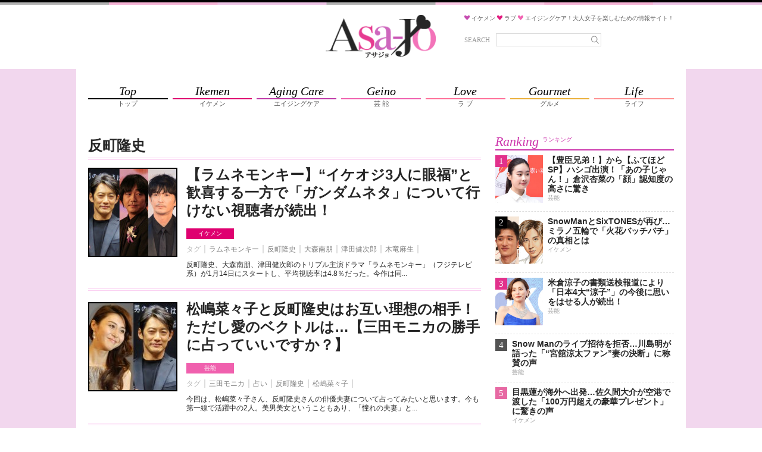

--- FILE ---
content_type: text/html;charset=UTF-8
request_url: https://asajo.jp/tag/%E5%8F%8D%E7%94%BA%E9%9A%86%E5%8F%B2
body_size: 19473
content:
<!DOCTYPE html>
<html lang="ja">
<head>
            
        <!-- Google Tag Manager -->
        <script>(function(w,d,s,l,i){w[l]=w[l]||[];w[l].push({'gtm.start':
                    new Date().getTime(),event:'gtm.js'});var f=d.getElementsByTagName(s)[0],
                j=d.createElement(s),dl=l!='dataLayer'?'&l='+l:'';j.async=true;j.src=
                'https://www.googletagmanager.com/gtm.js?id='+i+dl;f.parentNode.insertBefore(j,f);
            })(window,document,'script','dataLayer','GTM-M4VD54K');</script>
        <!-- End Google Tag Manager -->
        
        <meta charset="utf-8">
    <meta name="viewport" content="width=device-width, initial-scale=1.0">
    <meta name="description" content="">

    <title>反町隆史 | アサジョ</title>

    <meta name='robots' content='max-image-preview:large' />
    <link rel="shortcut icon" href="/asajo/assets/images/favicon.ico">
    <link rel="apple-touch-icon" href="/asajo/assets/images/favicon.png">
                <meta property="og:site_name" content="アサジョ" />
        <meta property="og:type" content="product" />
         <meta property="og:url" content="https://asajo.jp/tag/反町隆史" />
                 <meta property="og:title" content="反町隆史 | アサジョ" />
                                 <link rel="canonical" href="https://asajo.jp/tag/反町隆史" />
                 <meta name="twitter:title" content="反町隆史 | アサジョ"/>
                                <meta name="twitter:site" content="@AsaJo_"/>
        
                    
            <!-- 20171012 DMPタグ設置 by mat -->
            <!-- Load finger print library -->

            <script src="//cdn.jsdelivr.net/fingerprintjs2/1.4.4/fingerprint2.min.js"></script>



            <!-- td-js-sdk -->

            <script>
                !function(t,e){if(void 0===e[t]){e[t]=function(){e[t].clients.push(this),this._init=[Array.prototype.slice.call(arguments)]},e[t].clients=[];for(var r=function(t){return function(){return this["_"+t]=this["_"+t]||[],this["_"+t].push(Array.prototype.slice.call(arguments)),this}},s=["addRecord","set","trackEvent","trackPageview","trackClicks","ready"],a=0;a<s.length;a++){var c=s[a];e[t].prototype[c]=r(c)}var n=document.createElement("script");n.type="text/javascript",n.async=!0,n.src=("https:"===document.location.protocol?"https:":"http:")+"//cdn.treasuredata.com/sdk/1.8.3/td.min.js";var i=document.getElementsByTagName("script")[0];i.parentNode.insertBefore(n,i)}}("Treasure",this);

                // Configure an instance for your database
                var td = new Treasure({
                    host: 'in.treasuredata.com',
                    writeKey: '9326/939ce42d0c3b2041e7c2b4ddea8da588e178d991',
                    database: 'media_dmp'
                });

                // Enable cross-domain tracking
                td.set('$global', 'td_global_id', 'td_global_id');

                // Enable click tracking
                //td.trackClicks();

                // get meta description
                var getmeta = function(k){
                    var metas = document.head.children;
                    var metaLength = metas.length;
                    for(var i = 0;i < metaLength;i++){
                        var proper = metas[i].getAttribute('name');
                        if(proper === k){
                            return  metas[i].content;
                        }
                    }
                    return '';
                };
                td.set('pageviews', {td_description: getmeta('description')});

                // Enable device fingerprint
                new Fingerprint2().get(function (result) {
                    td.set('$global', 'td_fingerprint_id', result)
                    // Track pageview information to 'pageviews' table
                    td.trackPageview('pageviews');
                });
                // tracking of copied text (except for IE8 & IE9)
                if(document.addEventListener) {
                    document.addEventListener('copy', function(e) {
                        var selectedStr = window.getSelection().toString();
                        if (selectedStr) {
                            td.trackEvent('copy_txt',{'selected_text':selectedStr});
                        }
//    if (e.preventDefault) e.preventDefault();
//    if (e.returnValue) e.returnValue = false;
                    },false);
                }
            </script>
            <!-- 20171012 DMPタグ設置 by mat -->
            
        

        
                                    
                                
                                
                                
                                            
                                                             <!-- ▼ 20211129 asajo AdSense審査タグ mat -->
<script async src="https://pagead2.googlesyndication.com/pagead/js/adsbygoogle.js?client=ca-pub-8613619560015404"crossorigin="anonymous"></script>
<!-- ▲ 20211129 asajo AdSense審査タグ mat -->                                                     
                                
                                
                                            
                                
                                
                                
                                            
                                
                                
                                
                                            
                                
                                
                                
                                            
                                
                                
                                
                                            
                                
                                
                                
                                            
                                
                                
                                
                                            
                                
                                                             <!--▼ 20220803 GAMタグ設置 mat ▼-->
        <!--▼ 20210617 prebid実装　SPトップ・アーカイブページ mat ▼-->
        <script async src="https://securepubads.g.doubleclick.net/tag/js/gpt.js"></script>
        <script async src="//micro.rubiconproject.com/prebid/dynamic/20712.js"></script>
        <!-- ▼ 20240828 PC・SP オファーウォール実装に伴うタグ設置 mat -->
        <script src="https://one.adingo.jp/tag/asajo/90b39c4f-a374-4e87-8ec0-15bc62d5185a.js"></script>
        <!-- ▲ 20240828 PC・SP オファーウォール実装に伴うタグ設置 mat -->
        <script>
        　!function (a9, a, p, s, t, A, g) { if (a[a9]) return; function q(c, r) { a[a9]._Q.push([c, r]) } a[a9] = { init: function () { q('i', arguments) }, fetchBids: function () { q('f', arguments) }, setDisplayBids: function () { }, targetingKeys: function () { return [] }, _Q: [] }; A = p.createElement(s); A.async = !0; A.src = t; g = p.getElementsByTagName(s)[0]; g.parentNode.insertBefore(A, g) }('apstag', window, document, 'script', '//c.amazon-adsystem.com/aax2/apstag.js');
        </script>

        <script>
        var googletag = googletag || {};
        googletag.cmd = googletag.cmd || [];

        var pbjs = pbjs || {};
        pbjs.que = pbjs.que || [];
        </script>
        <!--▼ 20240403 フッターオーバーレイタグ差し替え mat ▼-->
        <script>
        googletag.cmd.push(function() {
                        googletag.defineSlot('/425833848/asajo_sp_header_banner_all_452001', [[320, 100], [320, 50]], 'div-gpt-ad-1522048001148-2').addService(googletag.pubads());
                        googletag.defineSlot('/425833848/asajo_sp_middle_1strec_all_452002', [[336, 280], [300, 250], [320, 180], [320, 100], [1, 1], [320, 50], 'fluid'], 'div-gpt-ad-1522048001148-1').addService(googletag.pubads());
                        googletag.defineSlot('/425833848/asajo_sp_middle_2ndrec_all_452003', [[336, 280], [300, 250], [320, 180], [320, 100], [1, 1],  [320, 50], 'fluid'], 'div-gpt-ad-1522048001148-0').addService(googletag.pubads());
                        googletag.defineSlot('/425833848/asajo_sp_middle_3rdrec_all_452004', [[336, 280], [300, 250], [320, 180], [320, 100], [1, 1], [320, 50], 'fluid'], 'div-gpt-ad-1633596197345-0').addService(googletag.pubads());
                        googletag.defineSlot('/425833848/asajo_sp_inread_1strec_all_452005', [[336, 280], [300, 250], [320, 180], [320, 100], [1, 1], [320, 50], 'fluid'], 'div-gpt-ad-1633596191432-0').addService(googletag.pubads());
                        googletag.defineSlot('/425833848/asajo_sp_footer_overlay_all_452092', [[300, 100], [300, 50], [320, 80], [320, 70], [320, 100], [320, 50], [320, 120], [300, 75]], 'div-gpt-ad-1706690504162-0').addService(googletag.pubads());
                        googletag.pubads().disableInitialLoad();
                        googletag.pubads().enableSingleRequest();
                        googletag.enableServices();
                        });
                        </script>
                        <script>
        var unitArray = [
                        '/425833848/asajo_sp_header_banner_all_452001',
                        '/425833848/asajo_sp_middle_1strec_all_452002',
                        '/425833848/asajo_sp_middle_2ndrec_all_452003',
                        '/425833848/asajo_sp_middle_3rdrec_all_452004',
                        '/425833848/asajo_sp_inread_1strec_all_452005',
                        '/425833848/asajo_sp_footer_overlay_all_452092'
                        ];
        </script>
        <script type="text/javascript" src="https://cdn-fluct.sh.adingo.jp/ts/kv.js"></script>
        <script>
        var apstagTimeout = 2000;
        var failSafeTimeout = 2500; // TAM + DM(Prebid.js) + FluctKV

        apstag.init({
                                        pubID: '3912',
                                        adServer: 'googletag'
        });
        var apstagSlots = [{
                                        slotID: 'div-gpt-ad-1522048001148-2',
                                        slotName: '/425833848/asajo_sp_header_banner_all_452001',
                                        sizes: [[320, 100], [320, 50]]
        }, {
                                        slotID: 'div-gpt-ad-1522048001148-1',
                                        slotName: '/425833848/asajo_sp_middle_1strec_all_452002',
                                        sizes: [[300, 250], [336, 280], [320, 180], [320, 100], [320, 50]]
        }, {
                                        slotID: 'div-gpt-ad-1522048001148-0',
                                        slotName:'/425833848/asajo_sp_middle_2ndrec_all_452003',
                                        sizes: [[300, 250], [336, 280], [320, 180], [320, 100], [320, 50]]
        }, {
                                        slotID: 'div-gpt-ad-1633596197345-0',
                                        slotName:'/425833848/asajo_sp_middle_3rdrec_all_452004',
                                        sizes: [[300, 250], [336, 280], [320, 180], [320, 100], [320, 50]]
        }, {
                                        slotID: 'div-gpt-ad-1633596191432-0',
                                        slotName: '/425833848/asajo_sp_inread_1strec_all_452005',
                                        sizes: [[336, 280], [300, 250], [320, 180], [320, 100], [320, 50]]
        }, {
                                        slotID: 'div-gpt-ad-1706690504162-0',
                                        slotName: '/425833848/asajo_sp_footer_overlay_all_452092',
                                        sizes: [[300, 100], [300, 50], [320, 80], [320, 70], [320, 100], [320, 50], [320, 120], [300, 75]]
                                        }
        ]

        function fetchHeaderBids() {
        var bidders = ['a9', 'prebid', 'fluct'];
        var requestManager = {
                                        adserverRequestSent: false
        };

        bidders.forEach(function(bidder) {
                                        requestManager[bidder] = false;
        })

        function allBiddersBack() {
                                        var allBiddersBack = bidders
                                        .map(function(bidder) {return requestManager[bidder]; })
                                        .filter(function(bool) {return bool;})
                                        .length === bidders.length;
                                        return allBiddersBack;
        }

        function headerBidderBack(bidder) {
                                        if (requestManager.adserverRequestSent === true) {
                                                                        return;
                                        }
                                        if (bidder === 'a9') {
                                        googletag.cmd.push(function () {
                                                                        apstag.setDisplayBids();
                                        });
                                        } else if (bidder === 'fluct') {
                                        // DO NOTHING
                                        } else if (bidder === 'prebid') {
                                        // DO NOTHING
                                        }

                                        requestManager[bidder] = true;

                                        if (allBiddersBack()) {
                                                                        sendAdserverRequest();
                                        }
        }

        function sendAdserverRequest() {
                                        if (requestManager.adserverRequestSent === true) {
                                                                        return;
                                        }
                                        requestManager.adserverRequestSent = true;
                                        googletag.cmd.push(function() {
                                                                        googletag.pubads().refresh();
                                        });
        }

        function requestBids() {
                                        // TAM
                                        if (apstagSlots.length > 0) {
                                        apstag.fetchBids({
                                                                        slots: apstagSlots
                                        }, function(bids) {
                                                                        headerBidderBack('a9');
                                        });
                                        }

                                        // FluctKV
                                        fluctkvapi.setBids(function() {
                                                                        headerBidderBack('fluct');
                                        })

                                        // Demand Manager (Prebid.js)
                                        googletag.cmd.push(function () {
                                                                        pbjs.que.push(function () {
                                                                                                        pbjs.rp.requestBids({
                                                                                                                                        callback: function (bidResponses) {
                                                                                                                                                                        headerBidderBack('prebid');
                                                                                                                                        }
                                                                                                        });
                                                                        });
                                        });
        }

        requestBids();

        window.setTimeout(function() {
                                        sendAdserverRequest();
        }, failSafeTimeout);}

        fetchHeaderBids();
        </script>
<!--▲ 20220803 GAMタグ設置 mat ▲-->                                                     
                                
                                            
                                
                                
                                
                                            
                                
                                
                                
                                            
                                
                                
                                
                                            

    













    

                    <link rel="stylesheet" href="/asajo/assets/css/style.css">
        
        
                
        </head>
<body>
    <!-- Google Tag Manager (noscript) -->
    <noscript><iframe src="https://www.googletagmanager.com/ns.html?id=GTM-WJX8ZN6Q"
                      height="0" width="0" style="display:none;visibility:hidden"></iframe></noscript>
    <!-- End Google Tag Manager (noscript) -->


    
    <!-- Google Tag Manager (noscript) -->
    <noscript><iframe src="https://www.googletagmanager.com/ns.html?id=GTM-M4VD54K"
                      height="0" width="0" style="display:none;visibility:hidden"></iframe></noscript>
    <!-- End Google Tag Manager (noscript) -->
    
    
    <!--▼20170605 マクロミルタグ設置 by nn▼-->
    <script id="_lognos_script_">
        // begin edit block
        var _lognos = {params: {}, paramOrder: []};
        _lognos.params.key1 = "";
        _lognos.params.key2 = "";
        _lognos.params.key3 = "";
        _lognos.params.key4 = "";
        _lognos.params.key5 = "";
        _lognos.params.key6 = "";
        _lognos.params.key7 = "";
        _lognos.params.key8 = "";
        _lognos.params.key9 = "";
        _lognos.params.key10 = "";
        // end edit block

        // don't edit
        _lognos.paramOrder = ["key1","key2","key3","key4","key5","key6","key7","key8","key9","key10"];

        (function(a,b){
            a.async = true; a.id = "_lognos_script_";
            a.src = '//img.macromill.com/js/us000905sui/5000014650-12/lognos.js';
            b.parentNode.insertBefore(a,b);
        }(document.createElement('script'),document.getElementsByTagName('script')[0]));
    </script>
    <!--▲20170605 マクロミルタグ設置 by nn▲-->
    


            
                                     <!-- ▼ 20240403 フッターオーバーレイタグ差し替え mat -->
<!-- /425833848/asajo_sp_footer_overlay_all_452092 -->
<div style="position: fixed; height: auto; bottom: 0; width: 100%; text-align: center; left: 0; z-index: 2147483646;">
<span>
<div id='div-gpt-ad-1706690504162-0'>
<script>
googletag.cmd.push(function() { googletag.display('div-gpt-ad-1706690504162-0'); });
</script>
</div>
</span>
<div style="height: 0px; width: 100%; position: absolute; bottom: 0; overflow: hidden;"></div>
</div>
<!-- ▲ 20240403 フッターオーバーレイタグ差し替え mat -->

<!-- ▼ 20240904 SP ワイプオーバーレイ mat -->
<script type="text/javascript">
	var microadCompass = microadCompass || {};
	microadCompass.queue = microadCompass.queue || [];
	</script>
	<script type="text/javascript" charset="UTF-8" src="//j.microad.net/js/compass.js" onload="new microadCompass.AdInitializer().initialize();" async></script><div id="2beaabeca653c9794692f0f56f56376e" style="visibility: hidden; width: 0px; height: 0px; display: none;">
		<script type="text/javascript">
				microadCompass.queue.push({
						"spot": "2beaabeca653c9794692f0f56f56376e"
				});
		</script>
	</div>
	<div id="ads-ADU-7IHMH2US"></div>
	<script>
		(function (w, d, s, i) {
		var CREATIVE_ID = "2beaabeca653c9794692f0f56f56376e";
		var microadTag, countNumber = 0, isFindingMicroAdBanner = false;

		var findCreativeTagInterval = setInterval(findCreativeTag, 50);
		function findCreativeTag() {
			if (countNumber > 50) {
			clearInterval(findCreativeTagInterval);
			// add 2 following lines for Passback
			loadAdunit(microadTag.id);
			return;
			}
			if (isFindingMicroAdBanner) return;
			isFindingMicroAdBanner = true;
			var divTags = document.getElementsByTagName('div');
			countNumber = countNumber + 1;
			if (divTags && divTags.length) {
			for (var i = 0; i < divTags.length; i++) {
				var divTag = divTags[i];
				if (divTag && divTag.id && divTag.id.indexOf(CREATIVE_ID) > -1) {
				microadTag = divTag;
				microadTag.style.visibility = "hidden";
				if (microadTag && microadTag.getElementsByTagName('iframe') &&
					microadTag.getElementsByTagName('iframe').length > 0) {
					loadAdunit(microadTag.id);
					clearInterval(findCreativeTagInterval);
					break;
				}
				}
			}
			}
			isFindingMicroAdBanner = false;
		}
		function loadAdunit(microadBannerId) {
			w.adunitlength ? w.adunitlength.push('ADU-7IHMH2US') : w.adunitlength=['ADU-7IHMH2US']; var f=d.getElementsByTagName(s)[0], j=d.createElement(s);
			j.async=true; j.src='https://rise.enhance.co.jp/adu.js?id=' + i + '&matwName=matw_uuid' + '&clientTime=' + (new Date()).getTime() + '&maBannerId=' + microadBannerId;
			f.parentNode.insertBefore(j, f);
		}
		})(window, document, 'script', 'ADU-7IHMH2US');
	</script>
<!-- ▲ 20240904 SP ワイプオーバーレイ mat -->

<!-- ▼ 20240624 SP インタースティシャル広告タグ mat -->
	<script async src="https://cdn.gmossp-sp.jp/js/async/g938579/gc.js"></script>
	<div class="gmossp_core_g938579">
	<script>
		window.Gmossp=window.Gmossp||{};window.Gmossp.events=window.Gmossp.events||[];
		window.Gmossp.events.push({
		sid: "g938579",
		});
	</script>
	</div>
<!-- ▲ 20240624 SP インタースティシャル広告タグ mat -->

<!-- ▼ 20240520 SP ブラウザバックウィジェット mat -->
<div class="uz-17-asajo_sp uz-ny" data-uz-url="%%PATTERN:url%%"></div>
<script async type="text/javascript" src="https://speee-ad.akamaized.net/tag/17-asajo_sp/js/outer-frame.min.js" charset="utf-8"></script>
<!-- ▲ 20240520 SP ブラウザバックウィジェット mat -->                             
                
                
                    
                
                
                
                    
                
                
                
                    
                
                
                
                    
                
                
                
                    
                
                
                
                    
                
                
                
                    
                
                
                
                    
                
                
                
                    
                
                
                
                    
                
                
                
                    
                
                
                
            































































































<div class="body-area">
    <div class="header-area-top" style="background: url('/asajo/assets/images/bg_topborder.png') top center repeat-x #f2d7ee;"></div>
    <header class="header-area">
        <div class="header-area-box">
            <h1 class="site-title">
                <a href="https://asajo.jp/">
                    <img src="/asajo/assets/images/logo.png" alt="アサジョ">
                </a>
            </h1>

            <div class="sp-search-icon-box">
                <div class="search-icon" id="sp-search-icon">
                    <svg version="1.1" id="レイヤー_1" xmlns="http://www.w3.org/2000/svg"
                         xmlns:xlink="http://www.w3.org/1999/xlink" x="0px"
                         y="0px" width="88px" height="88px" viewBox="0 0 88 88" enable-background="new 0 0 88 88"
                         xml:space="preserve">
                        <ellipse fill="none" stroke="#929292" stroke-width="4" cx="41.153" cy="39.773" rx="17.449" ry="17.944"/>
                        <line fill="none" stroke="#929292" stroke-width="4" stroke-linecap="round" x1="54.015"
                              y1="52.342" x2="67.413" y2="65.739"/>
                    </svg>
                </div>
            </div>
            <div class="site-description-box">
                <p class="site-description">
                    <img src="/asajo/assets/images/icon-heart-purple.png" alt="">
                    <span>イケメン</span>
                    <img src="/asajo/assets/images/icon-heart-red.png" alt="">
                    <span>ラブ</span>
                    <img src="/asajo/assets/images/icon-heart-pink.png" alt="">
                    <span>エイジングケア！大人女子を楽しむための情報サイト！</span>
                </p>
                <div class="search-box">
                    <form action="https://asajo.jp/" method="get" class="search-form">
                        <label for="s">SEARCH</label>
                        <div class="search-text">
                            <input type="text" name="s" placeholder="" value="">
                            <button>
                                <svg version="1.1" id="レイヤー_1" xmlns="http://www.w3.org/2000/svg"
                                     xmlns:xlink="http://www.w3.org/1999/xlink" x="0px"
                                     y="0px" width="88px" height="88px" viewBox="0 0 88 88" enable-background="new 0 0 88 88"
                                     xml:space="preserve">
                                    <ellipse fill="none" stroke="#929292" stroke-width="4" cx="41.153" cy="39.773" rx="17.449" ry="17.944"/>
                                    <line fill="none" stroke="#929292" stroke-width="4" stroke-linecap="round" x1="54.015"
                                          y1="52.342" x2="67.413" y2="65.739"/>
                    </svg>
                            </button>
                        </div>
                    </form>
                </div>
            </div>

            <div class="sp-search-box" id="sp-search-box">
                <form action="https://asajo.jp/" method="get" class="search-form">
                    <div class="search-text">
                        <input type="text" name="s" id="s" placeholder="" value="">
                        <button>
                            <svg version="1.1" id="レイヤー_1" xmlns="http://www.w3.org/2000/svg"
                                 xmlns:xlink="http://www.w3.org/1999/xlink" x="0px"
                                 y="0px" width="88px" height="88px" viewBox="0 0 88 88" enable-background="new 0 0 88 88"
                                 xml:space="preserve">
                                    <ellipse fill="none" stroke="#929292" stroke-width="4" cx="41.153" cy="39.773" rx="17.449" ry="17.944"/>
                                <line fill="none" stroke="#929292" stroke-width="4" stroke-linecap="round" x1="54.015"
                                      y1="52.342" x2="67.413" y2="65.739"/>
                    </svg>
                        </button>
                    </div>
                </form>
            </div>
        </div>
    </header>

    <div class="nav-area">
        <div class="nav-content-wrap">
            <div class="nav-content">
                <div class="nav-content-ad">
                    
                                                                        
                                                                                
                                                                                
                                                                                
                                                                                
                                                                                
                                                                                
                                                                                
                                                                                                 <!--▼ 20191119 TAM【SP】アサジョ+_320x100_ヘッダー mat ▼-->
<!-- /62532913/s_asajo_320x100_header_9460 -->
<div id='div-gpt-ad-1522048001148-2'>
<script>
googletag.cmd.push(function() {
    googletag.display('div-gpt-ad-1522048001148-2');
});
</script>
</div>
<!--▲ 20191119 TAM【SP】アサジョ+_320x100_ヘッダー mat ▲-->

<!--▼ 20180521 アサジョオーバレイ mat ▼-->
<!-- オーバーレイ出し分けタグ ad tags Size: 320x180 ZoneId:1255634 -->
<script type="text/javascript" src="https://js.mediams.mb.softbank.jp/t/255/634/a1255634.js"></script>
<!--▲ 20180521 アサジョオーバレイ mat ▲-->
                                                                                                                 
                                                                                
                                                                                
                                                                                
                                                                                            
                </div>

                <nav>
                    <ul class="nav-list">
                        <li>
                            <a href="https://asajo.jp">
                                <div class="nav-list-en">Top</div>
                                <div class="nav-list-ja">トップ</div>
                            </a>
                        </li>
                        <li class="ikemen">
                            <a href="https://asajo.jp/category/ikemen">
                                <div class="nav-list-en">Ikemen</div>
                                <div class="nav-list-ja">イケメン</div>
                            </a>
                        </li>
                        <li class="agingcare">
                            <a href="https://asajo.jp/category/agingcare">
                                <div class="nav-list-en">Aging Care</div>
                                <div class="nav-list-ja">エイジングケア</div>
                            </a>
                        </li>
                        <li class="geino">
                            <a href="https://asajo.jp/category/geino">
                                <div class="nav-list-en">Geino</div>
                                <div class="nav-list-ja">芸 能</div>
                            </a>
                        </li>
                        <li class="love">
                            <a href="https://asajo.jp/category/love">
                                <div class="nav-list-en">Love</div>
                                <div class="nav-list-ja">ラ ブ</div>
                            </a>
                        </li>
                        <li class="gourmet">
                            <a href="https://asajo.jp/category/gourmet">
                                <div class="nav-list-en">Gourmet</div>
                                <div class="nav-list-ja">グルメ</div>
                            </a>
                        </li>
                        <li class="life">
                            <a href="https://asajo.jp/category/life">
                                <div class="nav-list-en">Life</div>
                                <div class="nav-list-ja">ライフ</div>
                            </a>
                        </li>
                    </ul>
                </nav>
            </div>
        </div>
    </div>

    
    

<main class="main-area">
    <div class="main-area-content">
        <div class="content-area">
                            <div class="content-list-page-title-box">
                                            <h1 class="page-title-normal">反町隆史</h1>
                                                        </div>
            
                            <div class="content-list  content-list-first ">
                    <div class="content-box">
                        <div class="content-thumb-box">
                            <div class="content-thumb">
                                <a href="https://asajo.jp/excerpt/242359">
                                    <img src="https://cdn.asagei.com/asajo/uploads/2026/01/asajo-sorimachi%26omori%26tsuda-20260116103403-150x150.jpg" alt="" loading="lazy">
                                </a>
                            </div>
                        </div>

                        <div class="content-body-box">
                            <h2 class="content-title">
                                <a href="https://asajo.jp/excerpt/242359">
                                    【ラムネモンキー】“イケオジ3人に眼福”と歓喜する一方で「ガンダムネタ」について行けない視聴者が続出！
                                </a>
                            </h2>

                            <div class="content-cats-tags">
                                <ul class="content-cats">
                                                                            <li class="ikemen"><a href="https://asajo.jp/category/ikemen">イケメン</a></li>
                                                                                                                </ul>
                                <ul class="content-tags">
                                    <li class="content-tag-head">タグ</li>
                                                                            <li><a href="https://asajo.jp/tag/fbea9873-c82b-4993-bc18-0b45e63f97d9">ラムネモンキー</a></li>
                                                                            <li><a href="https://asajo.jp/tag/反町隆史">反町隆史</a></li>
                                                                            <li><a href="https://asajo.jp/tag/大森南朋">大森南朋</a></li>
                                                                            <li><a href="https://asajo.jp/tag/津田健次郎">津田健次郎</a></li>
                                                                            <li><a href="https://asajo.jp/tag/3b70e0a8-d334-4ad1-b248-3a2268c88b7b">木竜麻生</a></li>
                                                                    </ul>
                                <p>
                                                                        反町隆史、大森南朋、津田健次郎のトリプル主演ドラマ「ラムネモンキー」（フジテレビ系）が1月14日にスタートし、平均視聴率は4.8％だった。今作は同...
                                </p>
                            </div>
                        </div>
                    </div>
                </div>

                    
                                                    <div class="content-list ">
                    <div class="content-box">
                        <div class="content-thumb-box">
                            <div class="content-thumb">
                                <a href="https://asajo.jp/excerpt/237338">
                                    <img src="https://cdn.asagei.com/asajo/uploads/2025/04/20250419_asajo_matsushima-150x150.jpg" alt="" loading="lazy">
                                </a>
                            </div>
                        </div>

                        <div class="content-body-box">
                            <h2 class="content-title">
                                <a href="https://asajo.jp/excerpt/237338">
                                    松嶋菜々子と反町隆史はお互い理想の相手！ただし愛のベクトルは…【三田モニカの勝手に占っていいですか？】
                                </a>
                            </h2>

                            <div class="content-cats-tags">
                                <ul class="content-cats">
                                                                            <li class="geino"><a href="https://asajo.jp/category/geino">芸能</a></li>
                                                                                                                </ul>
                                <ul class="content-tags">
                                    <li class="content-tag-head">タグ</li>
                                                                            <li><a href="https://asajo.jp/tag/三田モニカ">三田モニカ</a></li>
                                                                            <li><a href="https://asajo.jp/tag/占い">占い</a></li>
                                                                            <li><a href="https://asajo.jp/tag/反町隆史">反町隆史</a></li>
                                                                            <li><a href="https://asajo.jp/tag/松嶋菜々子">松嶋菜々子</a></li>
                                                                    </ul>
                                <p>
                                                                        今回は、松嶋菜々子さん、反町隆史さんの俳優夫妻について占ってみたいと思います。今も第一線で活躍中の2人。美男美女ということもあり、「憧れの夫妻」と...
                                </p>
                            </div>
                        </div>
                    </div>
                </div>

                    
                                                    <div class="content-list ">
                    <div class="content-box">
                        <div class="content-thumb-box">
                            <div class="content-thumb">
                                <a href="https://asajo.jp/excerpt/225761">
                                    <img src="https://cdn.asagei.com/asajo/uploads/2024/10/20241016_asajo_okura-150x150.jpg" alt="" loading="lazy">
                                </a>
                            </div>
                        </div>

                        <div class="content-body-box">
                            <h2 class="content-title">
                                <a href="https://asajo.jp/excerpt/225761">
                                    【オクラ】“タレコミを捏造”反町隆史に杉野遥亮が“追随”展開に「闇落ちバディ誕生！」と視聴者興奮
                                </a>
                            </h2>

                            <div class="content-cats-tags">
                                <ul class="content-cats">
                                                                            <li class="ikemen"><a href="https://asajo.jp/category/ikemen">イケメン</a></li>
                                                                                                                </ul>
                                <ul class="content-tags">
                                    <li class="content-tag-head">タグ</li>
                                                                            <li><a href="https://asajo.jp/tag/オクラ">オクラ</a></li>
                                                                            <li><a href="https://asajo.jp/tag/反町隆史">反町隆史</a></li>
                                                                            <li><a href="https://asajo.jp/tag/杉野遥亮">杉野遥亮</a></li>
                                                                    </ul>
                                <p>
                                                                        反町隆史と杉野遥亮がW主演を務めるドラマ「オクラ」（フジテレビ系）の第2話が10月15日に放送され、世帯平均視聴率は前話の7.8％から2ポイント急...
                                </p>
                            </div>
                        </div>
                    </div>
                </div>

                    
                                            
                                                                                                                                                                                                                                                                                                                                                                                                                                                                                                                                                                                                                                                                                                                                                                                                            <div class="content-list content-list-ad">
                                        <div class="content-box">
                                                                                                                                                                                  </div>
                                    </div>
                                                                                                                                        <div class="content-list ">
                    <div class="content-box">
                        <div class="content-thumb-box">
                            <div class="content-thumb">
                                <a href="https://asajo.jp/excerpt/225315">
                                    <img src="https://cdn.asagei.com/asajo/uploads/2024/10/20241010_asajo_okura-150x150.jpg" alt="" loading="lazy">
                                </a>
                            </div>
                        </div>

                        <div class="content-body-box">
                            <h2 class="content-title">
                                <a href="https://asajo.jp/excerpt/225315">
                                    【オクラ】杉野遥亮と“刑事の墓場でバディを組む”反町隆史の“愛車”に「あの人へのリスペクト」説が急浮上！
                                </a>
                            </h2>

                            <div class="content-cats-tags">
                                <ul class="content-cats">
                                                                            <li class="ikemen"><a href="https://asajo.jp/category/ikemen">イケメン</a></li>
                                                                                                                </ul>
                                <ul class="content-tags">
                                    <li class="content-tag-head">タグ</li>
                                                                            <li><a href="https://asajo.jp/tag/オクラ">オクラ</a></li>
                                                                            <li><a href="https://asajo.jp/tag/反町隆史">反町隆史</a></li>
                                                                            <li><a href="https://asajo.jp/tag/杉野遥亮">杉野遥亮</a></li>
                                                                            <li><a href="https://asajo.jp/tag/水谷豊">水谷豊</a></li>
                                                                            <li><a href="https://asajo.jp/tag/自動車">自動車</a></li>
                                                                    </ul>
                                <p>
                                                                        反町隆史と杉野遥亮がW主演を務めるドラマ「オクラ～迷宮入り事件捜査～」（フジテレビ系）が10月8日からスタートし、初回の世帯平均視聴率は7.8％だ...
                                </p>
                            </div>
                        </div>
                    </div>
                </div>

                    
                                                    <div class="content-list ">
                    <div class="content-box">
                        <div class="content-thumb-box">
                            <div class="content-thumb">
                                <a href="https://asajo.jp/excerpt/210010">
                                    <img src="https://cdn.asagei.com/asajo/uploads/2024/04/20240407_asajo_gto-150x150.jpg" alt="" loading="lazy">
                                </a>
                            </div>
                        </div>

                        <div class="content-body-box">
                            <h2 class="content-title">
                                <a href="https://asajo.jp/excerpt/210010">
                                    反町隆史、「GTOリバイバル」の破壊力に「『グレイトギフト』は壮大な前フリか」の声
                                </a>
                            </h2>

                            <div class="content-cats-tags">
                                <ul class="content-cats">
                                                                            <li class="ikemen"><a href="https://asajo.jp/category/ikemen">イケメン</a></li>
                                                                                                                </ul>
                                <ul class="content-tags">
                                    <li class="content-tag-head">タグ</li>
                                                                            <li><a href="https://asajo.jp/tag/gto">GTO</a></li>
                                                                            <li><a href="https://asajo.jp/tag/グレイトギフト">グレイトギフト</a></li>
                                                                            <li><a href="https://asajo.jp/tag/反町隆史">反町隆史</a></li>
                                                                    </ul>
                                <p>
                                                                        4月1日に放送された「GTOリバイバル」（フジテレビ系）で主演を務めた反町隆史に「改めてかっこいい！」の声が相次いでいる。ネット上には3月14日に...
                                </p>
                            </div>
                        </div>
                    </div>
                </div>

                    
                                                    <div class="content-list ">
                    <div class="content-box">
                        <div class="content-thumb-box">
                            <div class="content-thumb">
                                <a href="https://asajo.jp/excerpt/207260">
                                    <img src="https://cdn.asagei.com/asajo/uploads/2024/03/20240305_asajo_sorimachi-150x150.jpg" alt="" loading="lazy">
                                </a>
                            </div>
                        </div>

                        <div class="content-body-box">
                            <h2 class="content-title">
                                <a href="https://asajo.jp/excerpt/207260">
                                    さすが“グレートティーチャー”！  反町隆史が「GTO」制作発表会見で見せた「とっさの気遣い」に絶賛集中
                                </a>
                            </h2>

                            <div class="content-cats-tags">
                                <ul class="content-cats">
                                                                            <li class="ikemen"><a href="https://asajo.jp/category/ikemen">イケメン</a></li>
                                                                                                                </ul>
                                <ul class="content-tags">
                                    <li class="content-tag-head">タグ</li>
                                                                            <li><a href="https://asajo.jp/tag/gto">GTO</a></li>
                                                                            <li><a href="https://asajo.jp/tag/会見">会見</a></li>
                                                                            <li><a href="https://asajo.jp/tag/反町隆史">反町隆史</a></li>
                                                                            <li><a href="https://asajo.jp/tag/畑芽育">畑芽育</a></li>
                                                                    </ul>
                                <p>
                                                                        反町隆史が3月2日にフジテレビの湾岸スタジオで行われた同局のドラマ「GTOリバイバル」制作発表会見に登壇し、さすがの“グレートティーチャー”ぶりを...
                                </p>
                            </div>
                        </div>
                    </div>
                </div>

                    
                                                    <div class="content-list ">
                    <div class="content-box">
                        <div class="content-thumb-box">
                            <div class="content-thumb">
                                <a href="https://asajo.jp/excerpt/203528">
                                    <img src="https://cdn.asagei.com/asajo/uploads/2024/01/20240120_asajo_sorimachi-150x150.jpg" alt="" loading="lazy">
                                </a>
                            </div>
                        </div>

                        <div class="content-body-box">
                            <h2 class="content-title">
                                <a href="https://asajo.jp/excerpt/203528">
                                    【グレイトギフト】期待感加速も主演・反町隆史に指摘された“役作りが影響した難点”
                                </a>
                            </h2>

                            <div class="content-cats-tags">
                                <ul class="content-cats">
                                                                            <li class="ikemen"><a href="https://asajo.jp/category/ikemen">イケメン</a></li>
                                                                                                                </ul>
                                <ul class="content-tags">
                                    <li class="content-tag-head">タグ</li>
                                                                            <li><a href="https://asajo.jp/tag/グレイトギフト">グレイトギフト</a></li>
                                                                            <li><a href="https://asajo.jp/tag/テレビ朝日">テレビ朝日</a></li>
                                                                            <li><a href="https://asajo.jp/tag/反町隆史">反町隆史</a></li>
                                                                            <li><a href="https://asajo.jp/tag/滑舌">滑舌</a></li>
                                                                            <li><a href="https://asajo.jp/tag/黒岩勉">黒岩勉</a></li>
                                                                    </ul>
                                <p>
                                                                        反町隆史主演ドラマ「グレイトギフト」（テレビ朝日系）が1月18日にスタートし、初回の世帯平均視聴率は9.8％と2桁発進とはならなかった。人とのコミ...
                                </p>
                            </div>
                        </div>
                    </div>
                </div>

                    
                                                    <div class="content-list ">
                    <div class="content-box">
                        <div class="content-thumb-box">
                            <div class="content-thumb">
                                <a href="https://asajo.jp/excerpt/199337">
                                    <img src="https://cdn.asagei.com/asajo/uploads/2023/11/20231129_asajo_sorimachi-3-150x150.jpg" alt="" loading="lazy">
                                </a>
                            </div>
                        </div>

                        <div class="content-body-box">
                            <h2 class="content-title">
                                <a href="https://asajo.jp/excerpt/199337">
                                    キムタクの後輩として入所し…辞めジャニ・反町隆史が「加入予定だった人気グループ」に驚きの声
                                </a>
                            </h2>

                            <div class="content-cats-tags">
                                <ul class="content-cats">
                                                                            <li class="ikemen"><a href="https://asajo.jp/category/ikemen">イケメン</a></li>
                                                                                                                </ul>
                                <ul class="content-tags">
                                    <li class="content-tag-head">タグ</li>
                                                                            <li><a href="https://asajo.jp/tag/tokio">TOKIO</a></li>
                                                                            <li><a href="https://asajo.jp/tag/ジャニーズ事務所">ジャニーズ事務所</a></li>
                                                                            <li><a href="https://asajo.jp/tag/反町隆史">反町隆史</a></li>
                                                                            <li><a href="https://asajo.jp/tag/木村拓哉">木村拓哉</a></li>
                                                                    </ul>
                                <p>
                                                                        反町隆史が、2024年1月スタートの木曜ドラマ「グレイトギフト」（テレビ朝日系）で主演を務めることが発表された。同ドラマで反町は、病理医を演じると...
                                </p>
                            </div>
                        </div>
                    </div>
                </div>

                    
                                                    <div class="content-list ">
                    <div class="content-box">
                        <div class="content-thumb-box">
                            <div class="content-thumb">
                                <a href="https://asajo.jp/excerpt/199254">
                                    <img src="https://cdn.asagei.com/asajo/uploads/2023/11/20231128_asajo_kimura-150x150.jpg" alt="" loading="lazy">
                                </a>
                            </div>
                        </div>

                        <div class="content-body-box">
                            <h2 class="content-title">
                                <a href="https://asajo.jp/excerpt/199254">
                                    木村拓哉が消された可能性も…反町隆史＆松嶋菜々子「夫婦共演CM」が大絶賛もネットがザワついたワケ【アサジョ2023　11月BEST】
                                </a>
                            </h2>

                            <div class="content-cats-tags">
                                <ul class="content-cats">
                                                                            <li class="ikemen"><a href="https://asajo.jp/category/ikemen">イケメン</a></li>
                                                                                                                </ul>
                                <ul class="content-tags">
                                    <li class="content-tag-head">タグ</li>
                                                                            <li><a href="https://asajo.jp/tag/cm">CM</a></li>
                                                                            <li><a href="https://asajo.jp/tag/ジャニーズ">ジャニーズ</a></li>
                                                                            <li><a href="https://asajo.jp/tag/反町隆史">反町隆史</a></li>
                                                                            <li><a href="https://asajo.jp/tag/木村拓哉">木村拓哉</a></li>
                                                                            <li><a href="https://asajo.jp/tag/松嶋菜々子">松嶋菜々子</a></li>
                                                                    </ul>
                                <p>
                                                                        大手配給会社の東宝が、旧ジャニーズ事務所（SMILE-UP.）所属タレントを起用しない方針を固めたとの関係者証言を報じたのは、11月25日配信の「...
                                </p>
                            </div>
                        </div>
                    </div>
                </div>

                    
                                                    <div class="content-list ">
                    <div class="content-box">
                        <div class="content-thumb-box">
                            <div class="content-thumb">
                                <a href="https://asajo.jp/excerpt/199028">
                                    <img src="https://cdn.asagei.com/asajo/uploads/2023/11/20231125_asajo_kimutaku-150x150.jpg" alt="" loading="lazy">
                                </a>
                            </div>
                        </div>

                        <div class="content-body-box">
                            <h2 class="content-title">
                                <a href="https://asajo.jp/excerpt/199028">
                                    「反町隆史・松嶋菜々子がCM奪取」説も…木村拓哉が“仕事激減”でも「映画・配信オファーが急増」証言!
                                </a>
                            </h2>

                            <div class="content-cats-tags">
                                <ul class="content-cats">
                                                                            <li class="ikemen"><a href="https://asajo.jp/category/ikemen">イケメン</a></li>
                                                                                                                </ul>
                                <ul class="content-tags">
                                    <li class="content-tag-head">タグ</li>
                                                                            <li><a href="https://asajo.jp/tag/cm">CM</a></li>
                                                                            <li><a href="https://asajo.jp/tag/ジャニーズ">ジャニーズ</a></li>
                                                                            <li><a href="https://asajo.jp/tag/仕事">仕事</a></li>
                                                                            <li><a href="https://asajo.jp/tag/反町隆史">反町隆史</a></li>
                                                                            <li><a href="https://asajo.jp/tag/木村拓哉">木村拓哉</a></li>
                                                                            <li><a href="https://asajo.jp/tag/松嶋菜々子">松嶋菜々子</a></li>
                                                                    </ul>
                                <p>
                                                                        木村拓哉が、“人生の岐路”に立たされている。旧ジャニーズ事務所（SMILE-UP.）が引き起こした性加害問題で、木村は行動が全て裏目に出て急激に人...
                                </p>
                            </div>
                        </div>
                    </div>
                </div>

                    
                                                    <div class="content-list ">
                    <div class="content-box">
                        <div class="content-thumb-box">
                            <div class="content-thumb">
                                <a href="https://asajo.jp/excerpt/199020">
                                    <img src="https://cdn.asagei.com/asajo/uploads/2023/11/20231124_asajo_sorimati-2-150x150.jpg" alt="" loading="lazy">
                                </a>
                            </div>
                        </div>

                        <div class="content-body-box">
                            <h2 class="content-title">
                                <a href="https://asajo.jp/excerpt/199020">
                                    反町隆史＆小栗旬と楽しそうに…窪塚洋介が公開した3ショットに「GTO」ファンの感動が止まらない!
                                </a>
                            </h2>

                            <div class="content-cats-tags">
                                <ul class="content-cats">
                                                                            <li class="ikemen"><a href="https://asajo.jp/category/ikemen">イケメン</a></li>
                                                                                                                </ul>
                                <ul class="content-tags">
                                    <li class="content-tag-head">タグ</li>
                                                                            <li><a href="https://asajo.jp/tag/gto">GTO</a></li>
                                                                            <li><a href="https://asajo.jp/tag/instagram">Instagram</a></li>
                                                                            <li><a href="https://asajo.jp/tag/写真">写真</a></li>
                                                                            <li><a href="https://asajo.jp/tag/反町隆史">反町隆史</a></li>
                                                                            <li><a href="https://asajo.jp/tag/小栗旬">小栗旬</a></li>
                                                                            <li><a href="https://asajo.jp/tag/窪塚洋介">窪塚洋介</a></li>
                                                                    </ul>
                                <p>
                                                                        1998年に放送された人気ドラマ「GTO」（フジテレビ系）のファンにはたまらない1枚になったろう。俳優・窪塚洋介が自身のインスタグラムを更新し、同...
                                </p>
                            </div>
                        </div>
                    </div>
                </div>

                    
                                                    <div class="content-list ">
                    <div class="content-box">
                        <div class="content-thumb-box">
                            <div class="content-thumb">
                                <a href="https://asajo.jp/excerpt/198719">
                                    <img src="https://cdn.asagei.com/asajo/uploads/2023/11/20231124_asajo_sorimachi-150x150.jpg" alt="" loading="lazy">
                                </a>
                            </div>
                        </div>

                        <div class="content-body-box">
                            <h2 class="content-title">
                                <a href="https://asajo.jp/excerpt/198719">
                                    反町隆史「松嶋菜々子と夫婦初共演」新CMに「木村拓哉と工藤静香じゃなくてよかった…」酷な声が出たワケ!
                                </a>
                            </h2>

                            <div class="content-cats-tags">
                                <ul class="content-cats">
                                                                            <li class="ikemen"><a href="https://asajo.jp/category/ikemen">イケメン</a></li>
                                                                                                                </ul>
                                <ul class="content-tags">
                                    <li class="content-tag-head">タグ</li>
                                                                            <li><a href="https://asajo.jp/tag/cm">CM</a></li>
                                                                            <li><a href="https://asajo.jp/tag/反町隆史">反町隆史</a></li>
                                                                            <li><a href="https://asajo.jp/tag/工藤静香">工藤静香</a></li>
                                                                            <li><a href="https://asajo.jp/tag/木村拓哉">木村拓哉</a></li>
                                                                            <li><a href="https://asajo.jp/tag/松嶋菜々子">松嶋菜々子</a></li>
                                                                    </ul>
                                <p>
                                                                        俳優・反町隆史が11月20日、東京都内で行われた「SHISEIDO MEN 新プロモーション発表会」に出席。妻で女優・松嶋菜々子との「夫婦として初...
                                </p>
                            </div>
                        </div>
                    </div>
                </div>

                    
                                                    <div class="content-list ">
                    <div class="content-box">
                        <div class="content-thumb-box">
                            <div class="content-thumb">
                                <a href="https://asajo.jp/excerpt/198757">
                                    <img src="https://cdn.asagei.com/asajo/uploads/2023/11/20231122_asajo_matsushima-2-150x150.jpg" alt="" loading="lazy">
                                </a>
                            </div>
                        </div>

                        <div class="content-body-box">
                            <h2 class="content-title">
                                <a href="https://asajo.jp/excerpt/198757">
                                    松嶋菜々子が反町隆史と夫婦CM初共演でも「あの賞は辞退して！」不安がる声
                                </a>
                            </h2>

                            <div class="content-cats-tags">
                                <ul class="content-cats">
                                                                            <li class="geino"><a href="https://asajo.jp/category/geino">芸能</a></li>
                                                                                                                </ul>
                                <ul class="content-tags">
                                    <li class="content-tag-head">タグ</li>
                                                                            <li><a href="https://asajo.jp/tag/cm">CM</a></li>
                                                                            <li><a href="https://asajo.jp/tag/ベストマザー賞">ベストマザー賞</a></li>
                                                                            <li><a href="https://asajo.jp/tag/反町隆史">反町隆史</a></li>
                                                                            <li><a href="https://asajo.jp/tag/松嶋菜々子">松嶋菜々子</a></li>
                                                                    </ul>
                                <p>
                                                                        11月22日「いい夫婦の日」から全国で放映されている「SHISEIDO」の新CMに、プレステージメンズシリーズ「SHISEIDO MEN」のアンバ...
                                </p>
                            </div>
                        </div>
                    </div>
                </div>

                    
                                                    <div class="content-list ">
                    <div class="content-box">
                        <div class="content-thumb-box">
                            <div class="content-thumb">
                                <a href="https://asajo.jp/excerpt/198705">
                                    <img src="https://cdn.asagei.com/asajo/uploads/2023/11/20231122_asajo_kimutaku-150x150.jpg" alt="" loading="lazy">
                                </a>
                            </div>
                        </div>

                        <div class="content-body-box">
                            <h2 class="content-title">
                                <a href="https://asajo.jp/excerpt/198705">
                                    木村拓哉が消された可能性も…反町隆史＆松嶋菜々子「夫婦共演CM」が大絶賛もネットがザワついたワケ
                                </a>
                            </h2>

                            <div class="content-cats-tags">
                                <ul class="content-cats">
                                                                            <li class="ikemen"><a href="https://asajo.jp/category/ikemen">イケメン</a></li>
                                                                                                                </ul>
                                <ul class="content-tags">
                                    <li class="content-tag-head">タグ</li>
                                                                            <li><a href="https://asajo.jp/tag/cm">CM</a></li>
                                                                            <li><a href="https://asajo.jp/tag/イケメン">イケメン</a></li>
                                                                            <li><a href="https://asajo.jp/tag/ジャニーズ">ジャニーズ</a></li>
                                                                            <li><a href="https://asajo.jp/tag/反町隆史">反町隆史</a></li>
                                                                            <li><a href="https://asajo.jp/tag/木村拓哉">木村拓哉</a></li>
                                                                            <li><a href="https://asajo.jp/tag/松嶋菜々子">松嶋菜々子</a></li>
                                                                    </ul>
                                <p>
                                                                        11月22日から、反町隆史と松嶋菜々子が夫婦共演した資生堂スキンケア商品「SHISEIDO メン」のテレビCMがスタート。2人は好感度が高い芸能人...
                                </p>
                            </div>
                        </div>
                    </div>
                </div>

                    
                                                    <div class="content-list ">
                    <div class="content-box">
                        <div class="content-thumb-box">
                            <div class="content-thumb">
                                <a href="https://asajo.jp/excerpt/193655">
                                    <img src="https://cdn.asagei.com/asajo/uploads/2023/10/20231002_asajo_sorimachi-150x150.jpg" alt="" loading="lazy">
                                </a>
                            </div>
                        </div>

                        <div class="content-body-box">
                            <h2 class="content-title">
                                <a href="https://asajo.jp/excerpt/193655">
                                    松嶋菜々子と夫婦共演も…反町隆史、「GTO」復活より注目された「ジャニーズを辞めた過去」
                                </a>
                            </h2>

                            <div class="content-cats-tags">
                                <ul class="content-cats">
                                                                            <li class="ikemen"><a href="https://asajo.jp/category/ikemen">イケメン</a></li>
                                                                                                                </ul>
                                <ul class="content-tags">
                                    <li class="content-tag-head">タグ</li>
                                                                            <li><a href="https://asajo.jp/tag/gto">GTO</a></li>
                                                                            <li><a href="https://asajo.jp/tag/poison">POISON</a></li>
                                                                            <li><a href="https://asajo.jp/tag/ジャニーズ事務所">ジャニーズ事務所</a></li>
                                                                            <li><a href="https://asajo.jp/tag/反町隆史">反町隆史</a></li>
                                                                            <li><a href="https://asajo.jp/tag/松嶋菜々子">松嶋菜々子</a></li>
                                                                    </ul>
                                <p>
                                                                        9月28日の「NEWSポストセブン」が、来春放送される反町隆史主演スペシャルドラマ「GTOリバイバル」（フジテレビ系）に関する記事を掲載。同ドラマ...
                                </p>
                            </div>
                        </div>
                    </div>
                </div>

                    
                                                    <div class="content-list ">
                    <div class="content-box">
                        <div class="content-thumb-box">
                            <div class="content-thumb">
                                <a href="https://asajo.jp/excerpt/192371">
                                    <img src="https://cdn.asagei.com/asajo/uploads/2023/09/20230921_asajo_sorimachi-2-150x150.jpg" alt="" loading="lazy">
                                </a>
                            </div>
                        </div>

                        <div class="content-body-box">
                            <h2 class="content-title">
                                <a href="https://asajo.jp/excerpt/192371">
                                    反町隆史「GTO」復活で盛り上がる「ヤンクミはやっぱり仲間由紀恵」待望論
                                </a>
                            </h2>

                            <div class="content-cats-tags">
                                <ul class="content-cats">
                                                                            <li class="geino"><a href="https://asajo.jp/category/geino">芸能</a></li>
                                                                                                                </ul>
                                <ul class="content-tags">
                                    <li class="content-tag-head">タグ</li>
                                                                            <li><a href="https://asajo.jp/tag/gto">GTO</a></li>
                                                                            <li><a href="https://asajo.jp/tag/ごくせん">ごくせん</a></li>
                                                                            <li><a href="https://asajo.jp/tag/仲間由紀恵">仲間由紀恵</a></li>
                                                                            <li><a href="https://asajo.jp/tag/反町隆史">反町隆史</a></li>
                                                                    </ul>
                                <p>
                                                                        10月3日から放送予定のNHK総合の時代劇ドラマ「大奥 Season2」に、一橋家の当主・一橋治済（ひとつばしはるさだ）役で出演することが発表され...
                                </p>
                            </div>
                        </div>
                    </div>
                </div>

                    
                                                    <div class="content-list ">
                    <div class="content-box">
                        <div class="content-thumb-box">
                            <div class="content-thumb">
                                <a href="https://asajo.jp/excerpt/165663">
                                    <img src="https://cdn.asagei.com/asajo/uploads/2023/01/20230119_asajo_sorimachi-150x150.jpg" alt="" loading="lazy">
                                </a>
                            </div>
                        </div>

                        <div class="content-body-box">
                            <h2 class="content-title">
                                <a href="https://asajo.jp/excerpt/165663">
                                    反町隆史、「ゴルフを始めたのは松嶋菜々子とのデートの口実」告白に共演者も仰天
                                </a>
                            </h2>

                            <div class="content-cats-tags">
                                <ul class="content-cats">
                                                                            <li class="ikemen"><a href="https://asajo.jp/category/ikemen">イケメン</a></li>
                                                                                                                </ul>
                                <ul class="content-tags">
                                    <li class="content-tag-head">タグ</li>
                                                                            <li><a href="https://asajo.jp/tag/ゴルフ">ゴルフ</a></li>
                                                                            <li><a href="https://asajo.jp/tag/デート">デート</a></li>
                                                                            <li><a href="https://asajo.jp/tag/ボクらの時代">ボクらの時代</a></li>
                                                                            <li><a href="https://asajo.jp/tag/反町隆史">反町隆史</a></li>
                                                                            <li><a href="https://asajo.jp/tag/松嶋菜々子">松嶋菜々子</a></li>
                                                                    </ul>
                                <p>
                                                                        1月15日放送の「ボクらの時代」（フジテレビ系）に俳優の反町隆史が、現在放送中の同局系ドラマ「スタンドUPスタート」で共演している高橋克実、小泉孝...
                                </p>
                            </div>
                        </div>
                    </div>
                </div>

                    
                                                    <div class="content-list ">
                    <div class="content-box">
                        <div class="content-thumb-box">
                            <div class="content-thumb">
                                <a href="https://asajo.jp/excerpt/149407">
                                    <img src="https://cdn.asagei.com/asajo/uploads/2022/08/20220810_asajo_terawaki-150x150.jpg" alt="" loading="lazy">
                                </a>
                            </div>
                        </div>

                        <div class="content-body-box">
                            <h2 class="content-title">
                                <a href="https://asajo.jp/excerpt/149407">
                                    「ずっと僕の下でやることになる」水谷豊が寺脇康文「相棒」卒業の真相を激白
                                </a>
                            </h2>

                            <div class="content-cats-tags">
                                <ul class="content-cats">
                                                                            <li class="geino"><a href="https://asajo.jp/category/geino">芸能</a></li>
                                                                                                                </ul>
                                <ul class="content-tags">
                                    <li class="content-tag-head">タグ</li>
                                                                            <li><a href="https://asajo.jp/tag/反町隆史">反町隆史</a></li>
                                                                            <li><a href="https://asajo.jp/tag/寺脇康文">寺脇康文</a></li>
                                                                            <li><a href="https://asajo.jp/tag/水谷豊">水谷豊</a></li>
                                                                            <li><a href="https://asajo.jp/tag/相棒">相棒</a></li>
                                                                    </ul>
                                <p>
                                                                        俳優の水谷豊が8月4日発売の「週刊新潮」で大型集中連載「『水谷豊』初の語り下ろし自伝」に登場。その中でドラマ「相棒」（テレビ朝日系）の初代相棒を務...
                                </p>
                            </div>
                        </div>
                    </div>
                </div>

                    
                                    
                                    <div class="pc-pagination-box">
                        <div class="pagination">
                                                                                    <span class="page-numbers current">1</span>
                                                            <a class="next page-numbers"
                                   href="?page=2">2</a>
                                                                                        <span class="page-numbers">...</span>
                                                                                        <a class="next page-numbers" href="?page=2">>></a>
                                                                                        <a class="last page-numbers" href="?page=4">Last</a>
                                                    </div>
                    </div>
                
                                                            <div class="sp-more-post-btn-box">
                            <a href="?page=2" class="sp-more-post-btn">もっと見る</a>
                        </div>
                                    
        </div>
                    <div class="widget-area">
            
                                                
                                                        
                                                        
                                            <div class="widget-box-ad">
                                                                                                                  </div>
                                                        
                                                        
                                                        
                                                        
                                                        
                                                        
                                                        
                                                        
                                                        
                                                            

            
            <div class="widget-box">
                <h3 class="widget-title title-ranking">
                    <span class="widget-title-en">Ranking</span>
                    <span class="widget-title-ja">ランキング</span>
                </h3>
                <ul class="widget-thumb-title-list-top">
                                            
                        
                        
                        
                        <li class="">
                            <a href="https://asajo.jp/excerpt/242269">
                                <div class="widget-thumb-title-thumbnail ">
                                    <div class="rank-badge badge-1">1</div>
                                    <img src="https://cdn.asagei.com/asajo/uploads/2026/01/asajo-kurasawaanna-20260107073413-150x150.jpg" alt="" loading="lazy">
                                </div>
                                <p class="widget-thumb-title-title">
                                    【豊臣兄弟！】から【ふてほどSP】ハシゴ出演！「あの子じゃん！」倉沢杏菜の「顔」認知度の高さに驚き
                                                                            <span class="widget-thumb-title-category">
                                            芸能
                                        </span>
                                                                                                                    </p>
                            </a>
                        </li>
                                            
                        
                        
                        
                        <li class="">
                            <a href="https://asajo.jp/excerpt/242392">
                                <div class="widget-thumb-title-thumbnail ">
                                    <div class="rank-badge badge-2">2</div>
                                    <img src="https://cdn.asagei.com/asajo/uploads/2026/01/asajo-iwamoto%26kyomoto-20260120114447-150x150.jpg" alt="" loading="lazy">
                                </div>
                                <p class="widget-thumb-title-title">
                                    SnowManとSixTONESが再び…ミラノ五輪で「火花バッチバチ」の真相とは
                                                                            <span class="widget-thumb-title-category">
                                            イケメン
                                        </span>
                                                                                                                    </p>
                            </a>
                        </li>
                                            
                        
                        
                        
                        <li class="">
                            <a href="https://asajo.jp/excerpt/242404">
                                <div class="widget-thumb-title-thumbnail ">
                                    <div class="rank-badge badge-3">3</div>
                                    <img src="https://cdn.asagei.com/asajo/uploads/2026/01/asajo-yonekura-20260121184357-150x150.jpg" alt="" loading="lazy">
                                </div>
                                <p class="widget-thumb-title-title">
                                    米倉涼子の書類送検報道により「日本4大“涼子”」の今後に思いをはせる人が続出！
                                                                            <span class="widget-thumb-title-category">
                                            芸能
                                        </span>
                                                                                                                    </p>
                            </a>
                        </li>
                                            
                        
                        
                        
                        <li class="not-thumbnail">
                            <a href="https://asajo.jp/excerpt/242383">
                                <div class="widget-thumb-title-thumbnail ">
                                    <div class="rank-badge badge-4">4</div>
                                    <img src="https://cdn.asagei.com/asajo/uploads/2026/01/asajo-kawashimaakira-20260119065738-150x150.jpg" alt="" loading="lazy">
                                </div>
                                <p class="widget-thumb-title-title">
                                    Snow Manのライブ招待を拒否…川島明が語った「“宮舘涼太ファン”妻の決断」に称賛の声
                                                                            <span class="widget-thumb-title-category">
                                            芸能
                                        </span>
                                                                                                                    </p>
                            </a>
                        </li>
                                            
                        
                        
                        
                        <li class="not-thumbnail">
                            <a href="https://asajo.jp/excerpt/242410">
                                <div class="widget-thumb-title-thumbnail ">
                                    <div class="rank-badge badge-5">5</div>
                                    <img src="https://cdn.asagei.com/asajo/uploads/2026/01/asajo-sakumadaisuke-20260122071040-150x150.jpg" alt="" loading="lazy">
                                </div>
                                <p class="widget-thumb-title-title">
                                    目黒蓮が海外へ出発…佐久間大介が空港で渡した「100万円超えの豪華プレゼント」に驚きの声
                                                                            <span class="widget-thumb-title-category">
                                            イケメン
                                        </span>
                                                                                                                    </p>
                            </a>
                        </li>
                                            
                                                                            
                                                                            
                                                                            
                                                                            
                                                                            
                                                                            
                                                                            
                                                                            
                                                                            
                                                                            
                                                                            
                                                                            
                                                                            
                                                                            
                                                                            
                                                                            
                                                                            
                                                                            
                                                                            
                                                                            
                                                                            
                                                                            
                                                                            
                                                                            
                                                                            
                                                                            
                                                                            
                                                                            
                                                                            
                                                                            
                                                                            
                                                                            
                                                                            
                                                                            
                                                                    </ul>

                <div class="ranking-link-btn-box">
                    <a href="https://asajo.jp/ranking-page" class="ranking-link-btn">
                        もっと見る
                    </a>
                </div>
            </div>

            
                                                
                                        
                                        
                                                        
                                        
                                        
                                                        
                                        
                                        
                                                        
                                            <div class="widget-box-ad">
                                                                                                                  </div>
                                        
                                        
                                                        
                                        
                                        
                                                        
                                        
                                        
                                                        
                                        
                                        
                                                        
                                        
                                        
                                                        
                                        
                                        
                                                        
                                        
                                            <div class="widget-box-ad">
                                                             <!--▼ 20191119 TAM【SP】アサジョ+_300x250_ミドル mat ▼-->
<!-- /62532913/s_asajo_300x250_middle_9460 -->
<div id='div-gpt-ad-1522048001148-1'>
<script>
googletag.cmd.push(function() {
    googletag.display('div-gpt-ad-1522048001148-1');
});
</script>
</div>
<!--▲ 20191119 TAM【SP】アサジョ+_300x250_ミドル mat ▲-->

<!-- ▼ 20190117 ソフトバンクタグ SP（レコメンドコンテンツ上） by mat -->
<!--  ad tags Size: 0x0 ZoneId:1391170-->
<script type="text/javascript" src="https://js.mediams.mb.softbank.jp/t/391/170/a1391170.js"></script>
<!-- ▲ 20190117 ソフトバンクタグ SP（レコメンドコンテンツ上） by mat -->

<!--▼ 20210927 SoftBank【SP】ウィジェット mat ▼-->
<!-- SoftBank -->
<!--  ad tags Size: 0x0 ZoneId:1506718-->
<script type="text/javascript" src="https://js.mediams.mb.softbank.jp/t/506/718/a1506718.js"></script>
<!-- /SoftBank -->
<!--▲ 20210927 SoftBank【SP】ウィジェット mat ▲-->                                                     </div>
                                        
                                                        
                                        
                                        
                                                        
                                        
                                        
                                                            

            <div class="banner-widget">
                
                <div class="textwidget" style="padding-top: 4px;">
                                            <div style="width:300px; margin-top:11px;">
                            <a href="https://www.syokuraku-web.com/" title="食楽web">
                                <img src="https://articletokuma.s3.ap-northeast-1.amazonaws.com/asajo/assets/images/banners/bnr_shokurakuweb.jpg" width="300" height="94" title="食楽web" loading="lazy">
                            </a>
                        </div>
                                    </div>
                
            </div>

            
                                                
                                        
                                        
                                                        
                                        
                                        
                                                        
                                        
                                        
                                                        
                                        
                                        
                                                        
                                            <div class="widget-box-ad-center">
                                                             <!--▼ 20191119 TAM【SP】アサジョ+_300x250_フッター mat ▼-->
<!-- /62532913/s_asajo_300x250_footer_9460 -->
<div id='div-gpt-ad-1522048001148-0'>
<script>
googletag.cmd.push(function() {
    googletag.display('div-gpt-ad-1522048001148-0');
});
</script>
</div>
<!--▲ 20191119 TAM【SP】アサジョ+_300x250_フッター mat ▲-->                                                     </div>
                                        
                                        
                                                        
                                        
                                        
                                                        
                                        
                                        
                                                        
                                        
                                        
                                                        
                                        
                                        
                                                        
                                        
                                        
                                                        
                                        
                                            <div class="widget-box-ad-center">
                                                             <!-- ▼【SP】アサジョ縦2連枠用レクタングル 20211104 - mat ▼ -->
<!-- /425833848/asajo_sp_middle_3rdrec_all_452004 -->
<div id='div-gpt-ad-1633596197345-0'>
    <script>
    googletag.cmd.push(function() { googletag.display('div-gpt-ad-1633596197345-0'); });
    </script>
</div>
<!-- //425833848/asajo_sp_middle_3rdrec_all_452004 -->
<!-- ▲【SP】アサジョ縦2連枠用レクタングル 20211104 - mat ▲ -->
                                                     </div>
                                        
                                                        
                                        
                                        
                                                            

            
            <div class="widget-box">
                <h3 class="widget-title title-recommend">
                    <span class="widget-title-en">Recommend</span>
                    <span class="widget-title-ja">オススメ</span>
                </h3>
                <ul class="widget-thumb-title-list-top">
                                            <li>
                            <a href="https://asajo.jp/excerpt/237094">
                                <p class="widget-thumb-title-title">
                                    一ノ瀬ワタルが「悪役から“良き夫”」転換で大注目！「15万円で女性攻略本購入」のギャップ素顔
                                                                            <span class="widget-thumb-title-category">
                                            芸能
                                        </span>
                                                                                                                    </p>
                            </a>
                        </li>
                                            <li>
                            <a href="https://asajo.jp/excerpt/237142">
                                <p class="widget-thumb-title-title">
                                    【キャスター】阿部寛“進藤”が言い放ったセリフに「現実の“報道現場の声”が漏れてる」快哉指摘
                                                                            <span class="widget-thumb-title-category">
                                            イケメン
                                        </span>
                                                                                                                    </p>
                            </a>
                        </li>
                                            <li>
                            <a href="https://asajo.jp/excerpt/237151">
                                <p class="widget-thumb-title-title">
                                    【対岸の火事】多部未華子が“ふっくら可愛くビジュ変”！演技姿に共感の声続出のワケ
                                                                            <span class="widget-thumb-title-category">
                                            芸能
                                        </span>
                                                                                                                    </p>
                            </a>
                        </li>
                                            <li>
                            <a href="https://asajo.jp/excerpt/237180">
                                <p class="widget-thumb-title-title">
                                    【パラレル夫婦】伊野尾慧の熱演が注目度急上昇！あの若手演技派女優とも自然な演技
                                                                            <span class="widget-thumb-title-category">
                                            イケメン
                                        </span>
                                                                                                                    </p>
                            </a>
                        </li>
                                            <li>
                            <a href="https://asajo.jp/excerpt/237217">
                                <p class="widget-thumb-title-title">
                                    【夫よ、死んでくれないか】磯山さやか“妻”に再教育される塚本高史“モラハラ夫”の豹変演技が圧巻！
                                                                            <span class="widget-thumb-title-category">
                                            イケメン
                                        </span>
                                                                                                                    </p>
                            </a>
                        </li>
                                            <li>
                            <a href="https://asajo.jp/excerpt/237258">
                                <p class="widget-thumb-title-title">
                                    【Dr.アシュラ】松本若菜が他番組で見せた気立ての良さ+ドラマ初回＝応援したくなる！
                                                                            <span class="widget-thumb-title-category">
                                            芸能
                                        </span>
                                                                                                                    </p>
                            </a>
                        </li>
                                            <li>
                            <a href="https://asajo.jp/excerpt/237290">
                                <p class="widget-thumb-title-title">
                                    ドラマ「子宮恋愛」に“原作ファン”が不満を抱く「納得できない設定変更」
                                                                            <span class="widget-thumb-title-category">
                                            芸能
                                        </span>
                                                                                                                    </p>
                            </a>
                        </li>
                                            <li>
                            <a href="https://asajo.jp/excerpt/237394">
                                <p class="widget-thumb-title-title">
                                    【Dr.アシュラ】初回終盤に登場した荒川良々の「役名」にある業界が「激しくザワついた」理由！
                                                                            <span class="widget-thumb-title-category">
                                            芸能
                                        </span>
                                                                                                                    </p>
                            </a>
                        </li>
                                            <li>
                            <a href="https://asajo.jp/excerpt/237425">
                                <p class="widget-thumb-title-title">
                                    【べらぼう】脚本家・森下佳子氏の腕が光った、安田顕“平賀源内”の「獄死までのプロセス」
                                                                            <span class="widget-thumb-title-category">
                                            芸能
                                        </span>
                                                                                                                    </p>
                            </a>
                        </li>
                                            <li>
                            <a href="https://asajo.jp/excerpt/237428">
                                <p class="widget-thumb-title-title">
                                    川栄李奈【ダメマネ！】広瀬アリス【神説教】に指摘される「日本テレビは説教されたいのか、したいのか」
                                                                            <span class="widget-thumb-title-category">
                                            芸能
                                        </span>
                                                                                                                    </p>
                            </a>
                        </li>
                                    </ul>
            </div>

            
                                                
                                                        
                                                        
                                                        
                                                        
                                                        
                                            <div class="widget-box-ad-pc">
                                                                                                                  </div>
                                                        
                                                        
                                                        
                                                        
                                                        
                                                        
                                                            

            
            <div class="widget-box">
                <h3 class="widget-title title-johnnys">
                    <span class="widget-title-en">Ikemen</span>
                    <span class="widget-title-ja">イケメン特集(アサ芸プラス)</span>
                </h3>
                <ul class="widget-thumb-title-list-top">
                                            <li>
                            <a href="https://www.asagei.com/excerpt/343140">
                                <div class="widget-thumb-title-thumbnail">
                                                                            <img src="https://cdn.asagei.com/asagei/uploads/2025/08/plus-kamenashi-20250808125946-150x150.jpg" alt="">
                                                                    </div>
                                <p class="widget-thumb-title-title">
                                    KAT-TUN解散後のライブ開催で赤西仁の「出ません」宣言と亀梨和也「謎の交際」の実態
                                </p>
                            </a>
                        </li>
                                            <li>
                            <a href="https://www.asagei.com/excerpt/342911">
                                <div class="widget-thumb-title-thumbnail">
                                                                            <img src="https://cdn.asagei.com/asagei/uploads/2025/07/plus-tumabukisatosi-20250728144839-150x150.jpg" alt="">
                                                                    </div>
                                <p class="widget-thumb-title-title">
                                    妻夫木聡が我慢できずに生放送で号泣した「沖縄訪問VTR」戦後80年企画の好感度
                                </p>
                            </a>
                        </li>
                                            <li>
                            <a href="https://www.asagei.com/excerpt/342902">
                                <div class="widget-thumb-title-thumbnail">
                                                                            <img src="https://cdn.asagei.com/asagei/uploads/2025/07/plus-kamikawatakaya-20250728120628-150x150.jpg" alt="">
                                                                    </div>
                                <p class="widget-thumb-title-title">
                                    上川隆也「刑事ドラマ」では見せない「別の顔」吉本新喜劇が大好きすぎて「藤本敏史をイジリ倒し」
                                </p>
                            </a>
                        </li>
                                            <li>
                            <a href="https://www.asagei.com/excerpt/342989">
                                <div class="widget-thumb-title-thumbnail">
                                                                            <img src="https://cdn.asagei.com/asagei/uploads/2025/07/plus-yokoyama-20250731164316-150x150.jpg" alt="">
                                                                    </div>
                                <p class="widget-thumb-title-title">
                                    「24時間テレビ」SUPER EIGHT横山裕で「募金額アップ」のウハウハ勘定！やっぱり「旧ジャニーズ回帰」だ
                                </p>
                            </a>
                        </li>
                                            <li>
                            <a href="https://www.asagei.com/excerpt/342895">
                                <div class="widget-thumb-title-thumbnail">
                                                                            <img src="https://cdn.asagei.com/asagei/uploads/2025/07/plus-matujun-20250727141151-150x150.jpg" alt="">
                                                                    </div>
                                <p class="widget-thumb-title-title">
                                    嵐・松本潤が「ニュースキャスター」で安住紳一郎アナの代役をこなしたら櫻井翔にトバッチリが！
                                </p>
                            </a>
                        </li>
                                    </ul>
            </div>

            
            <div class="widget-box">
                <h3 class="widget-title title-new">
                    <span class="widget-title-en">New Article</span>
                    <span class="widget-title-ja">最新記事</span>
                </h3>
                <ul class="widget-thumb-title-list-top">
                                            <li>
                            <a href="https://asajo.jp/excerpt/242429">
                                <p class="widget-thumb-title-title">
                                    交際報道で注目の宇野昌磨・本田真凜は【喧嘩するほど仲が良い】相性の持ち主！／三田モニカの勝手に占っていいですか？
                                                                            <span class="widget-thumb-title-category">
                                            芸能
                                        </span>
                                                                                                                    </p>
                            </a>
                        </li>
                                            <li>
                            <a href="https://asajo.jp/excerpt/242425">
                                <p class="widget-thumb-title-title">
                                    こんなネーミングってあり？昨今のコスメの商品名が意味不明なワケ
                                                                            <span class="widget-thumb-title-category">
                                            ライフ
                                        </span>
                                                                                                                    </p>
                            </a>
                        </li>
                                            <li>
                            <a href="https://asajo.jp/excerpt/242430">
                                <p class="widget-thumb-title-title">
                                    【50分間の恋人】伊野尾慧＆松本穂香の“ほのぼの令和版ロミオとジュリエット”はラブコメとお弁当レシピで2度おいしい！
                                                                            <span class="widget-thumb-title-category">
                                            芸能
                                        </span>
                                                                                                                    </p>
                            </a>
                        </li>
                                            <li>
                            <a href="https://asajo.jp/excerpt/242424">
                                <p class="widget-thumb-title-title">
                                    家族にバレずにこっそり行う！ママの秘密の「リフレッシュ法」
                                                                            <span class="widget-thumb-title-category">
                                            ライフ
                                        </span>
                                                                                                                    </p>
                            </a>
                        </li>
                                            <li>
                            <a href="https://asajo.jp/excerpt/242428">
                                <p class="widget-thumb-title-title">
                                    Snow Man目黒蓮「しゃべくり007」に映った“浜辺美波との接触シーン”が話題沸騰！
                                                                            <span class="widget-thumb-title-category">
                                            イケメン
                                        </span>
                                                                                                                    </p>
                            </a>
                        </li>
                                    </ul>
            </div>

            
            <div class="widget-box">
                <div class="widget-archive-post">
                    <select class="widget-archive-post-select" id="widget-archive-post-select">
                        
                        <option value="">月を選択</option>
                        
                                                                                                                                    
                                                                                                    
                                                                                                    
                                                                                                    
                                                                                                    
                                                                                                    
                                                                                                    
                                                                                                    
                                                                                                    
                                                                                                    
                                                                                                    
                                                                                                    
                                                                
                                                                
                                <option value="https://asajo.jp/date/2026/01">2026年1月</option>
                                                                                                                
                                                                
                                                                
                                <option value="https://asajo.jp/date/2025/12">2025年12月</option>
                                                            
                                                                
                                                                
                                <option value="https://asajo.jp/date/2025/11">2025年11月</option>
                                                            
                                                                
                                                                
                                <option value="https://asajo.jp/date/2025/10">2025年10月</option>
                                                            
                                                                
                                                                
                                <option value="https://asajo.jp/date/2025/09">2025年9月</option>
                                                            
                                                                
                                                                
                                <option value="https://asajo.jp/date/2025/08">2025年8月</option>
                                                            
                                                                
                                                                
                                <option value="https://asajo.jp/date/2025/07">2025年7月</option>
                                                            
                                                                
                                                                
                                <option value="https://asajo.jp/date/2025/06">2025年6月</option>
                                                            
                                                                
                                                                
                                <option value="https://asajo.jp/date/2025/05">2025年5月</option>
                                                            
                                                                
                                                                
                                <option value="https://asajo.jp/date/2025/04">2025年4月</option>
                                                            
                                                                
                                                                
                                <option value="https://asajo.jp/date/2025/03">2025年3月</option>
                                                            
                                                                
                                                                
                                <option value="https://asajo.jp/date/2025/02">2025年2月</option>
                                                            
                                                                
                                                                
                                <option value="https://asajo.jp/date/2025/01">2025年1月</option>
                                                                                                                
                                                                
                                                                
                                <option value="https://asajo.jp/date/2024/12">2024年12月</option>
                                                            
                                                                
                                                                
                                <option value="https://asajo.jp/date/2024/11">2024年11月</option>
                                                            
                                                                
                                                                
                                <option value="https://asajo.jp/date/2024/10">2024年10月</option>
                                                            
                                                                
                                                                
                                <option value="https://asajo.jp/date/2024/09">2024年9月</option>
                                                            
                                                                
                                                                
                                <option value="https://asajo.jp/date/2024/08">2024年8月</option>
                                                            
                                                                
                                                                
                                <option value="https://asajo.jp/date/2024/07">2024年7月</option>
                                                            
                                                                
                                                                
                                <option value="https://asajo.jp/date/2024/06">2024年6月</option>
                                                            
                                                                
                                                                
                                <option value="https://asajo.jp/date/2024/05">2024年5月</option>
                                                            
                                                                
                                                                
                                <option value="https://asajo.jp/date/2024/04">2024年4月</option>
                                                            
                                                                
                                                                
                                <option value="https://asajo.jp/date/2024/03">2024年3月</option>
                                                            
                                                                
                                                                
                                <option value="https://asajo.jp/date/2024/02">2024年2月</option>
                                                            
                                                                
                                                                
                                <option value="https://asajo.jp/date/2024/01">2024年1月</option>
                                                                                                                
                                                                
                                                                
                                <option value="https://asajo.jp/date/2023/12">2023年12月</option>
                                                            
                                                                
                                                                
                                <option value="https://asajo.jp/date/2023/11">2023年11月</option>
                                                            
                                                                
                                                                
                                <option value="https://asajo.jp/date/2023/10">2023年10月</option>
                                                            
                                                                
                                                                
                                <option value="https://asajo.jp/date/2023/09">2023年9月</option>
                                                            
                                                                
                                                                
                                <option value="https://asajo.jp/date/2023/08">2023年8月</option>
                                                            
                                                                
                                                                
                                <option value="https://asajo.jp/date/2023/07">2023年7月</option>
                                                            
                                                                
                                                                
                                <option value="https://asajo.jp/date/2023/06">2023年6月</option>
                                                            
                                                                
                                                                
                                <option value="https://asajo.jp/date/2023/05">2023年5月</option>
                                                            
                                                                
                                                                
                                <option value="https://asajo.jp/date/2023/04">2023年4月</option>
                                                            
                                                                
                                                                
                                <option value="https://asajo.jp/date/2023/03">2023年3月</option>
                                                            
                                                                
                                                                
                                <option value="https://asajo.jp/date/2023/02">2023年2月</option>
                                                            
                                                                
                                                                
                                <option value="https://asajo.jp/date/2023/01">2023年1月</option>
                                                                                                                
                                                                
                                                                
                                <option value="https://asajo.jp/date/2022/12">2022年12月</option>
                                                            
                                                                
                                                                
                                <option value="https://asajo.jp/date/2022/11">2022年11月</option>
                                                            
                                                                
                                                                
                                <option value="https://asajo.jp/date/2022/10">2022年10月</option>
                                                            
                                                                
                                                                
                                <option value="https://asajo.jp/date/2022/09">2022年9月</option>
                                                            
                                                                
                                                                
                                <option value="https://asajo.jp/date/2022/08">2022年8月</option>
                                                            
                                                                
                                                                
                                <option value="https://asajo.jp/date/2022/07">2022年7月</option>
                                                            
                                                                
                                                                
                                <option value="https://asajo.jp/date/2022/06">2022年6月</option>
                                                            
                                                                
                                                                
                                <option value="https://asajo.jp/date/2022/05">2022年5月</option>
                                                            
                                                                
                                                                
                                <option value="https://asajo.jp/date/2022/04">2022年4月</option>
                                                            
                                                                
                                                                
                                <option value="https://asajo.jp/date/2022/03">2022年3月</option>
                                                            
                                                                
                                                                
                                <option value="https://asajo.jp/date/2022/02">2022年2月</option>
                                                            
                                                                
                                                                
                                <option value="https://asajo.jp/date/2022/01">2022年1月</option>
                                                                                                                
                                                                
                                                                
                                <option value="https://asajo.jp/date/2021/12">2021年12月</option>
                                                            
                                                                
                                                                
                                <option value="https://asajo.jp/date/2021/11">2021年11月</option>
                                                            
                                                                
                                                                
                                <option value="https://asajo.jp/date/2021/10">2021年10月</option>
                                                            
                                                                
                                                                
                                <option value="https://asajo.jp/date/2021/09">2021年9月</option>
                                                            
                                                                
                                                                
                                <option value="https://asajo.jp/date/2021/08">2021年8月</option>
                                                            
                                                                
                                                                
                                <option value="https://asajo.jp/date/2021/07">2021年7月</option>
                                                            
                                                                
                                                                
                                <option value="https://asajo.jp/date/2021/06">2021年6月</option>
                                                            
                                                                
                                                                
                                <option value="https://asajo.jp/date/2021/05">2021年5月</option>
                                                            
                                                                
                                                                
                                <option value="https://asajo.jp/date/2021/04">2021年4月</option>
                                                            
                                                                
                                                                
                                <option value="https://asajo.jp/date/2021/03">2021年3月</option>
                                                            
                                                                
                                                                
                                <option value="https://asajo.jp/date/2021/02">2021年2月</option>
                                                            
                                                                
                                                                
                                <option value="https://asajo.jp/date/2021/01">2021年1月</option>
                                                                                                                
                                                                
                                                                
                                <option value="https://asajo.jp/date/2020/12">2020年12月</option>
                                                            
                                                                
                                                                
                                <option value="https://asajo.jp/date/2020/11">2020年11月</option>
                                                            
                                                                
                                                                
                                <option value="https://asajo.jp/date/2020/10">2020年10月</option>
                                                            
                                                                
                                                                
                                <option value="https://asajo.jp/date/2020/09">2020年9月</option>
                                                            
                                                                
                                                                
                                <option value="https://asajo.jp/date/2020/08">2020年8月</option>
                                                            
                                                                
                                                                
                                <option value="https://asajo.jp/date/2020/07">2020年7月</option>
                                                            
                                                                
                                                                
                                <option value="https://asajo.jp/date/2020/06">2020年6月</option>
                                                            
                                                                
                                                                
                                <option value="https://asajo.jp/date/2020/05">2020年5月</option>
                                                            
                                                                
                                                                
                                <option value="https://asajo.jp/date/2020/04">2020年4月</option>
                                                            
                                                                
                                                                
                                <option value="https://asajo.jp/date/2020/03">2020年3月</option>
                                                            
                                                                
                                                                
                                <option value="https://asajo.jp/date/2020/02">2020年2月</option>
                                                            
                                                                
                                                                
                                <option value="https://asajo.jp/date/2020/01">2020年1月</option>
                                                                                                                
                                                                
                                                                
                                <option value="https://asajo.jp/date/2019/12">2019年12月</option>
                                                            
                                                                
                                                                
                                <option value="https://asajo.jp/date/2019/11">2019年11月</option>
                                                            
                                                                
                                                                
                                <option value="https://asajo.jp/date/2019/10">2019年10月</option>
                                                            
                                                                
                                                                
                                <option value="https://asajo.jp/date/2019/09">2019年9月</option>
                                                            
                                                                
                                                                
                                <option value="https://asajo.jp/date/2019/08">2019年8月</option>
                                                            
                                                                
                                                                
                                <option value="https://asajo.jp/date/2019/07">2019年7月</option>
                                                            
                                                                
                                                                
                                <option value="https://asajo.jp/date/2019/06">2019年6月</option>
                                                            
                                                                
                                                                
                                <option value="https://asajo.jp/date/2019/05">2019年5月</option>
                                                            
                                                                
                                                                
                                <option value="https://asajo.jp/date/2019/04">2019年4月</option>
                                                            
                                                                
                                                                
                                <option value="https://asajo.jp/date/2019/03">2019年3月</option>
                                                            
                                                                
                                                                
                                <option value="https://asajo.jp/date/2019/02">2019年2月</option>
                                                            
                                                                
                                                                
                                <option value="https://asajo.jp/date/2019/01">2019年1月</option>
                                                                                                                
                                                                
                                                                
                                <option value="https://asajo.jp/date/2018/12">2018年12月</option>
                                                            
                                                                
                                                                
                                <option value="https://asajo.jp/date/2018/11">2018年11月</option>
                                                            
                                                                
                                                                
                                <option value="https://asajo.jp/date/2018/10">2018年10月</option>
                                                            
                                                                
                                                                
                                <option value="https://asajo.jp/date/2018/09">2018年9月</option>
                                                            
                                                                
                                                                
                                <option value="https://asajo.jp/date/2018/08">2018年8月</option>
                                                            
                                                                
                                                                
                                <option value="https://asajo.jp/date/2018/07">2018年7月</option>
                                                            
                                                                
                                                                
                                <option value="https://asajo.jp/date/2018/06">2018年6月</option>
                                                            
                                                                
                                                                
                                <option value="https://asajo.jp/date/2018/05">2018年5月</option>
                                                            
                                                                
                                                                
                                <option value="https://asajo.jp/date/2018/04">2018年4月</option>
                                                            
                                                                
                                                                
                                <option value="https://asajo.jp/date/2018/03">2018年3月</option>
                                                            
                                                                
                                                                
                                <option value="https://asajo.jp/date/2018/02">2018年2月</option>
                                                            
                                                                
                                                                
                                <option value="https://asajo.jp/date/2018/01">2018年1月</option>
                                                                                                                
                                                                
                                                                
                                <option value="https://asajo.jp/date/2017/12">2017年12月</option>
                                                            
                                                                
                                                                
                                <option value="https://asajo.jp/date/2017/11">2017年11月</option>
                                                            
                                                                
                                                                
                                <option value="https://asajo.jp/date/2017/10">2017年10月</option>
                                                            
                                                                
                                                                
                                <option value="https://asajo.jp/date/2017/09">2017年9月</option>
                                                            
                                                                
                                                                
                                <option value="https://asajo.jp/date/2017/08">2017年8月</option>
                                                            
                                                                
                                                                
                                <option value="https://asajo.jp/date/2017/07">2017年7月</option>
                                                            
                                                                
                                                                
                                <option value="https://asajo.jp/date/2017/06">2017年6月</option>
                                                            
                                                                
                                                                
                                <option value="https://asajo.jp/date/2017/05">2017年5月</option>
                                                            
                                                                
                                                                
                                <option value="https://asajo.jp/date/2017/04">2017年4月</option>
                                                            
                                                                
                                                                
                                <option value="https://asajo.jp/date/2017/03">2017年3月</option>
                                                            
                                                                
                                                                
                                <option value="https://asajo.jp/date/2017/02">2017年2月</option>
                                                            
                                                                
                                                                
                                <option value="https://asajo.jp/date/2017/01">2017年1月</option>
                                                                                                                
                                                                
                                                                
                                <option value="https://asajo.jp/date/2016/12">2016年12月</option>
                                                            
                                                                
                                                                
                                <option value="https://asajo.jp/date/2016/11">2016年11月</option>
                                                            
                                                                
                                                                
                                <option value="https://asajo.jp/date/2016/10">2016年10月</option>
                                                            
                                                                
                                                                
                                <option value="https://asajo.jp/date/2016/09">2016年9月</option>
                                                            
                                                                
                                                                
                                <option value="https://asajo.jp/date/2016/08">2016年8月</option>
                                                            
                                                                
                                                                
                                <option value="https://asajo.jp/date/2016/07">2016年7月</option>
                                                            
                                                                
                                                                
                                <option value="https://asajo.jp/date/2016/06">2016年6月</option>
                                                            
                                                                
                                                                
                                <option value="https://asajo.jp/date/2016/05">2016年5月</option>
                                                            
                                                                
                                                                
                                <option value="https://asajo.jp/date/2016/04">2016年4月</option>
                                                            
                                                                
                                                                
                                <option value="https://asajo.jp/date/2016/03">2016年3月</option>
                                                            
                                                                
                                                                
                                <option value="https://asajo.jp/date/2016/02">2016年2月</option>
                                                            
                                                                
                                                                
                                <option value="https://asajo.jp/date/2016/01">2016年1月</option>
                                                                                                                
                                                                
                                                                
                                <option value="https://asajo.jp/date/2015/12">2015年12月</option>
                                                            
                                                                
                                                                
                                <option value="https://asajo.jp/date/2015/11">2015年11月</option>
                                                            
                                                                
                                                                
                                <option value="https://asajo.jp/date/2015/10">2015年10月</option>
                                                            
                                                                
                                                                
                                <option value="https://asajo.jp/date/2015/09">2015年9月</option>
                                                            
                                                                
                                                                
                                <option value="https://asajo.jp/date/2015/08">2015年8月</option>
                                                            
                                                                
                                                                
                                <option value="https://asajo.jp/date/2015/07">2015年7月</option>
                                                            
                                                                
                                                                
                                <option value="https://asajo.jp/date/2015/06">2015年6月</option>
                                                            
                                                                
                                                                
                                <option value="https://asajo.jp/date/2015/05">2015年5月</option>
                                                            
                                                                
                                                                
                                <option value="https://asajo.jp/date/2015/04">2015年4月</option>
                                                            
                                                                
                                                                
                                <option value="https://asajo.jp/date/2015/03">2015年3月</option>
                                                            
                                                                
                                                                
                                <option value="https://asajo.jp/date/2015/02">2015年2月</option>
                                                            
                                                                
                                                                
                                <option value="https://asajo.jp/date/2015/01">2015年1月</option>
                                                                                                                
                                                                
                                                                
                                <option value="https://asajo.jp/date/2014/12">2014年12月</option>
                                                            
                                                                
                                                                
                                <option value="https://asajo.jp/date/2014/11">2014年11月</option>
                                                            
                                                                
                                                                                                    
                                                                
                                                                                                    
                                                                
                                                                                                    
                                                                
                                                                                                    
                                                                
                                                                                                    
                                                                
                                                                                                    
                                                                
                                                                                                    
                                                                
                                                                                                    
                                                                
                                                                                                    
                                                                
                                                                                                                </select>
                </div>
            </div>

            
            <div class="widget-box">
                <!--アサジョtwitterバナー-->
                <div style="width:270px;height:54px;margin:20px auto;"><a href="https://twitter.com/AsaJo_" target="_blank" rel="noopener"><img src="/asajo/assets/images/bnr_asjotw.jpg" alt="アサジョ twitterへリンク" width="270" height="54" loading="lazy"></a></div>
                <!--アサジョtwitterバナー-->
            </div>

            
            <div class="widget-box">
                <h3 class="widget-title title-syokuraku">
                    <span class="widget-title-en">Syokuraku</span>
                    <span class="widget-title-ja">美食と酒の悦楽探求(食楽 web)</span>
                </h3>
                <ul class="widget-thumb-title-list-top">
                                            <li>
                            <a href="https://www.syokuraku-web.com/news/145149/">
                                <div class="widget-thumb-title-thumbnail">
                                                                            <img src="https://cdn.asagei.com/syokuraku/uploads/2025/08/20250814-granstatokyo01.jpg" alt="">
                                                                    </div>
                                <p class="widget-thumb-title-title">
                                    【東京駅スイーツ】東京駅で東京土産に買いたい注目の最新スイーツ5選
                                </p>
                            </a>
                        </li>
                                            <li>
                            <a href="https://www.syokuraku-web.com/bar-restaurant/145010/">
                                <div class="widget-thumb-title-thumbnail">
                                                                            <img src="https://cdn.asagei.com/syokuraku/uploads/2025/08/20250813-rokumei.jpg" alt="">
                                                                    </div>
                                <p class="widget-thumb-title-title">
                                    【東京駅モーニング】奈良発のコーヒー専門店『ロクメイコーヒー』で楽しむ素敵な朝食と朝時間
                                </p>
                            </a>
                        </li>
                                            <li>
                            <a href="https://www.syokuraku-web.com/column/144925/">
                                <div class="widget-thumb-title-thumbnail">
                                                                            <img src="https://cdn.asagei.com/syokuraku/uploads/2025/08/CU6A2037_edited.jpg" alt="">
                                                                    </div>
                                <p class="widget-thumb-title-title">
                                    瑞々しい、可愛いスイカ＆桃スイーツ。『プルマン東京田町』のトロピカルなアフタヌーンティー
                                </p>
                            </a>
                        </li>
                                            <li>
                            <a href="https://www.syokuraku-web.com/gift/145034/">
                                <div class="widget-thumb-title-thumbnail">
                                                                            <img src="https://cdn.asagei.com/syokuraku/uploads/2025/08/20250811-natsuotoriyose01.jpg" alt="">
                                                                    </div>
                                <p class="widget-thumb-title-title">
                                    【夏に喜ばれるお取り寄せ】全国の冷んやり＆さっぱり、涼味の逸品5選
                                </p>
                            </a>
                        </li>
                                            <li>
                            <a href="https://www.syokuraku-web.com/column/145080/">
                                <div class="widget-thumb-title-thumbnail">
                                                                            <img src="https://cdn.asagei.com/syokuraku/uploads/2025/08/20250811-osakaasagohan01.jpg" alt="">
                                                                    </div>
                                <p class="widget-thumb-title-title">
                                    【大阪モーニング】朝からガッツリ派必見！ 焼肉・寿司・ラーメン・厚切りトーストの絶品朝ごはん4選
                                </p>
                            </a>
                        </li>
                                    </ul>
            </div>
        </div>
        
        <div class="page-top" id="page-top">
            <img src="/asajo/assets/images/pagetop.png" alt="PageTop">
            <script>
                const pageTop = document.getElementById('page-top');
                pageTop.addEventListener('click', (e) => {
                    e.preventDefault();
                    window.scrollTo({
                        top: 0,
                        behavior: 'smooth'
                    });
                });
            </script>
        </div>
    </div>
</main>
    <footer data-role="footer" role="contentinfo">
    <div class="footer-top-ad-box">
        <div class="footer-top-ad">

            
                                                
                                                        
                                                        
                                                        
                                                        
                                                        
                                                        
                                                                                                                                                          
                                                        
                                                        
                                                        
                                                        
                                                            

        </div>
    </div>
    <div class="footer-area">
        <div class="footer-content">

            
            <div class="sp-footer-content">
                <nav>
                    <ul class="nav-list">
                        <li class="top"><a href="https://asajo.jp/">トップ</a></li>
                        <li class="ikemen"><a href="https://asajo.jp/category/ikemen">イケメン</a></li>
                        <li class="agingcare"><a href="https://asajo.jp/category/agingcare">エイジングケア</a></li>
                        <li class="geino"><a href="https://asajo.jp/category/geino">芸能</a></li>
                        <li class="love"><a href="https://asajo.jp/category/love">ラブ</a></li>
                        <li class="gourmet"><a href="https://asajo.jp/category/gourmet">グルメ</a></li>
                        <li class="life"><a href="https://asajo.jp/category/life">ライフ</a></li>
                    </ul>
                </nav>
                <div class="to-top-box">
                    <a href="#" class="to-top-btn" id="footer-to-top-btn">ページトップへ</a>
                    <script>
                        const footerToTopBtn = document.getElementById('footer-to-top-btn');
                        footerToTopBtn.addEventListener('click', (e) => {
                            e.preventDefault();
                            window.scrollTo({
                                top: 0,
                                behavior: 'smooth'
                            });
                        });
                    </script>
                </div>
            </div>

            <div class="footer-logo">
                <img src="/asajo/assets/images/logo.png" alt="アサジョ">
            </div>
            <p class="sp-site-description">
                イケメン・ラブ・エイジングケア！大人女子を楽しむための情報サイト！
            </p>


            <div class="footer-links-box">
                <ul class="footer-category-links-list">
                    <li class="ikemen"><a href="https://asajo.jp/category/ikemen">イケメン</a></li>
                    <li class="agingcare"><a href="https://asajo.jp/category/agingcare">エイジングケア</a></li>
                    <li class="geino"><a href="https://asajo.jp/category/geino">芸能</a></li>
                    <li class="love"><a href="https://asajo.jp/category/love">ラブ</a></li>
                    <li class="gourmet"><a href="https://asajo.jp/category/gourmet">グルメ</a></li>
                    <li class="life"><a href="https://asajo.jp/category/life">ライフ</a></li>
                </ul>
                <ul class="footer-links-list">
                    <li><a href="https://www.tokuma.jp/company/cc1925.html" target="_blank">会社概要</a></li>
                    <li><a href="https://www.tokuma.jp/company/cc1955.html" target="_blank">プライバシーポリシー</a>
                    </li>
                    <li><a href="https://www.tokuma.jp/company/cc1953.html" target="_blank">著作権について</a></li>
                    <li><a href="https://asajo.jp/adinfo">広告掲載について</a></li>
                    
                                                                        
                                                                                
                                                                                
                                                                                
                                                                                
                                                                                
                                                                                
                                                                                
                                                                                
                                                                                
                                                                                
                                                                                
                                                                                            
                </ul>
                <p class="copyright-desc">掲載の記事・写真・イラスト等の<br class="sp-visibility">すべてのコンテンツの無断複写・転載を禁じます。<br
                        class="sp-visibility">copyright(c)TOKUMA SHOTEN@All Rights Reserved.</p>
            </div>
        </div>
    </div>
</footer>
</div>

<div class="footer-area-bottom" style="background: url('/asajo/assets/images/bg_topborder.png') top center repeat-x #f2d7ee;"></div>
<script src="/asajo/assets/js/jquery-3.7.1.min.js"></script>
<script src="/asajo/assets/js/asajo.js"></script>



            
                
                
                
                    
                
                
                
                    
                
                
                
                    
                
                
                
                    
                
                
                
                    
                
                
                
                    
                
                
                
                    
                
                
                
                    
                
                
                
                    
                
                
                
                    
                
                
                
                    
                
                
                
            





    <!--▼ 20191212 A1 Media Group 計測タグ mat ▼-->
    <script type="text/javascript">
        var linkback = linkback|| {};
        (function() {
            var d = document, scr = d.createElement('script'), pro = d.location.protocol,
                tar = d.getElementsByTagName('head')[0];
            scr.type = 'text/javascript';  scr.async = true;
            scr.src = ((pro === 'https:') ? 'https' : 'http') + '://linkback.contentsfeed.com/src/lb4asajo.min.js';
            scr.charset='utf-8';
            if(!linkback.l){linkback.l=true; tar.insertBefore(scr, tar.firstChild);}
        })();
    </script>
    <!--▲ 20191212 A1 Media Group 計測タグ mat ▲-->

</body>
</html>


--- FILE ---
content_type: text/html; charset=utf-8
request_url: https://www.google.com/recaptcha/api2/aframe
body_size: 265
content:
<!DOCTYPE HTML><html><head><meta http-equiv="content-type" content="text/html; charset=UTF-8"></head><body><script nonce="lp5lcBw5PFrztpn3Zas-gg">/** Anti-fraud and anti-abuse applications only. See google.com/recaptcha */ try{var clients={'sodar':'https://pagead2.googlesyndication.com/pagead/sodar?'};window.addEventListener("message",function(a){try{if(a.source===window.parent){var b=JSON.parse(a.data);var c=clients[b['id']];if(c){var d=document.createElement('img');d.src=c+b['params']+'&rc='+(localStorage.getItem("rc::a")?sessionStorage.getItem("rc::b"):"");window.document.body.appendChild(d);sessionStorage.setItem("rc::e",parseInt(sessionStorage.getItem("rc::e")||0)+1);localStorage.setItem("rc::h",'1769270276549');}}}catch(b){}});window.parent.postMessage("_grecaptcha_ready", "*");}catch(b){}</script></body></html>

--- FILE ---
content_type: text/javascript; charset=UTF-8
request_url: https://click.speee-ad.jp/v1/recwid?url=https%3A%2F%2Fasajo.jp%2Ftag%2F%25E5%258F%258D%25E7%2594%25BA%25E9%259A%2586%25E5%258F%25B2&ft=1&placement_id=9324&placement_code=17-asajo_sp&v=4.3.0&device=1&os=2&ref=&cb_name=uzWidgetCallback0&sess_id=bf9f2350-d59a-8c8d-42bf-8315526c983e&ext=&cb=1769270269010
body_size: 117
content:
uzWidgetCallback0({"uuid":"7d9e06e3-83f1-4fb2-926b-668340f935d0","opt_out":false})


--- FILE ---
content_type: text/javascript;charset=UTF-8
request_url: https://s-rtb.send.microad.jp/ad?spot=2beaabeca653c9794692f0f56f56376e&cb=microadCompass.AdRequestor.callback&url=https%3A%2F%2Fasajo.jp%2Ftag%2F%25E5%258F%258D%25E7%2594%25BA%25E9%259A%2586%25E5%258F%25B2&vo=true&mimes=%5B100%2C300%2C301%2C302%5D&cbt=95525f999657a8019bf0b9dce5&pa=false&ar=false&ver=%5B%22compass.js.v1.20.1%22%5D
body_size: 161
content:
microadCompass.AdRequestor.callback({"spot":"2beaabeca653c9794692f0f56f56376e","sequence":"2","impression_id":"7165110198378089872"})

--- FILE ---
content_type: application/javascript; charset=utf-8
request_url: https://rise.enhance.co.jp/ti?tagIds=66b324a65b3776091450d16a&adunitId=ADU-7IHMH2US&referrer=&requestUrl=https://asajo.jp/tag/%E5%8F%8D%E7%94%BA%E9%9A%86%E5%8F%B2&clientCookie=true
body_size: 359
content:
(()=>{var i,a={tags:[{id:"66b324a65b3776091450d16a",impressionKpi:"-1",impressionTotal:"6804589",impressionDailyKPI:"-1",impressionDailyTotal:"2431",landingUrl:"",executable:"true",excutableShowInters:"true",isValidRequestUrl:"true",executableFrequency:"true"}]};window.tagInfor||(window.tagInfor=[]),i=window.tagInfor,a.tags.forEach(function(e){var n=-1;i.forEach(function(i,a){i&&i.id==e.id&&(n=a)}),-1!=n?i[n]=e:i.push(e)}),window.tagInfor=i})();

--- FILE ---
content_type: application/javascript; charset=utf-8
request_url: https://fundingchoicesmessages.google.com/f/AGSKWxUUoW-gFGpPHxI1aVGguy52jwqPnSM8SStcXZGXuH6rhG47mCjY781PkZCScolOvGATNezKCr0-qn6m3BqH3-w8BFMXrOGy114_Euuj2ZcR0LkGrNPJxxH40PZNqJQtAGHkR7IIXYOUnnRXWghtskbY5pu2ItoPvV9tQzI8G85_fBGE51y4a_YKEBbF/_/o2contentad..php?id=ads_/banner/show.php/gujAd.-amazon-ads/
body_size: -1289
content:
window['172610fb-924d-4263-8bd0-7d397d46f637'] = true;